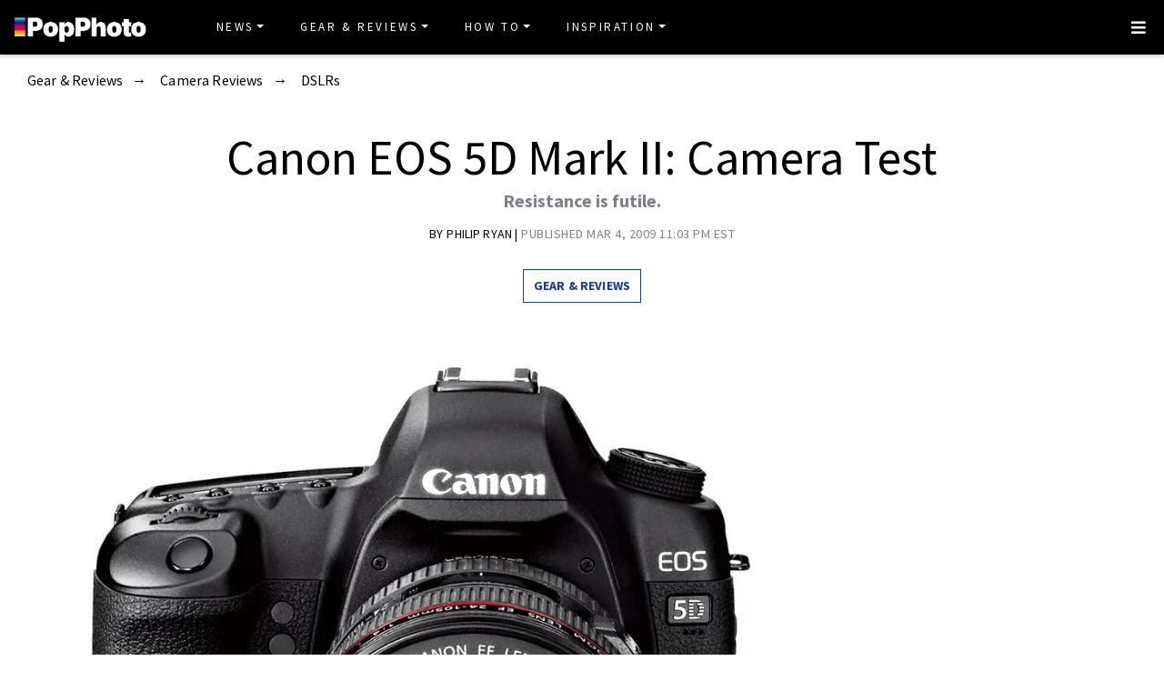

--- FILE ---
content_type: text/html
request_url: https://www.popphoto.com/gear/2009/03/canon-eos-5d-mark-ii-camera-test/
body_size: 28803
content:
<!DOCTYPE html>
<html lang="en-US">
<head>
  <meta charset="utf-8">
  <meta http-equiv="x-ua-compatible" content="ie=edge">
  <meta name="viewport" content="width=device-width, initial-scale=1, shrink-to-fit=no">
  <link rel="preconnect" href="https://fonts.gstatic.com" crossorigin>
  <link rel="preload" as="style" onload="this.onload=null;this.rel='stylesheet'" href="https://fonts.googleapis.com/css?family=Source+Sans+Pro:300,300i,400,400i,600,600i,700,700i%7CSource+Serif+Pro:400,700&display=swap" />
  <noscript><link rel="stylesheet" href="https://fonts.googleapis.com/css?family=Source+Sans+Pro:300,300i,400,400i,600,600i,700,700i%7CSource+Serif+Pro:400,700&display=swap"></noscript>
  <link rel="preload" href="https://www.popphoto.com/app/themes/empire/dist/vendor/fa-brands-400_d878b0a6.woff2" as="font" crossorigin="anonymous">
  <link rel="preload" href="https://www.popphoto.com/app/themes/empire/dist/vendor/fa-solid-900_1551f4f6.woff2" as="font" crossorigin="anonymous">
  <link rel="preload" href="https://www.popphoto.com/app/themes/empire/dist/fonts/icomoon_03b99a37.woff" as="font" crossorigin="anonymous">

  <link rel="icon" href="https://www.popphoto.com/uploads/2021/12/15/cropped-POPPHOTOFAVICON.png?auto=webp&#038;width=32&#038;height=32" sizes="32x32" />
<link rel="icon" href="https://www.popphoto.com/uploads/2021/12/15/cropped-POPPHOTOFAVICON.png?auto=webp&#038;width=192&#038;height=192" sizes="192x192" />
<link rel="apple-touch-icon" href="https://www.popphoto.com/uploads/2021/12/15/cropped-POPPHOTOFAVICON.png?auto=webp&#038;width=180&#038;height=180" />
<meta name="msapplication-TileImage" content="https://www.popphoto.com/uploads/2021/12/15/cropped-POPPHOTOFAVICON.png?auto=webp&#038;width=270&#038;height=270" />

          <script>
      window.swpData = {
    "authorName": "Philip Ryan",
    "authorId": "197",
    "articleId": "20275",
    "articleTitle": "Canon EOS 5D Mark II: Camera Test",
    "articleCategory": "Camera Reviews,DSLRs,Gear &amp; Reviews",
    "internalTags": ""
}
    </script>
  
  
  
  <meta name='robots' content='index, follow, max-image-preview:large, max-snippet:-1, max-video-preview:-1' />
<meta name="facebook-domain-verification" content="yy94jzgchleec73796tcqfdab1019y" />
	<!-- This site is optimized with the Yoast SEO Premium plugin v21.6 (Yoast SEO v21.6) - https://yoast.com/wordpress/plugins/seo/ -->
	<title>Canon EOS 5D Mark II: Camera Test | Popular Photography</title>
	<meta name="description" content="Resistance is futile." />
	<link rel="canonical" href="https://www.popphoto.com/gear/2009/03/canon-eos-5d-mark-ii-camera-test/" />
	<meta property="og:locale" content="en_US" />
	<meta property="og:type" content="article" />
	<meta property="og:title" content="Canon EOS 5D Mark II: Camera Test" />
	<meta property="og:description" content="Resistance is futile." />
	<meta property="og:url" content="https://www.popphoto.com/gear/2009/03/canon-eos-5d-mark-ii-camera-test/" />
	<meta property="og:site_name" content="Popular Photography" />
	<meta property="article:publisher" content="https://www.facebook.com/popularphotography" />
	<meta property="og:image" content="https://www.popphoto.com/uploads/2019/01/17/OTP4SFZXAXDYCL4JM5DYYSKRSY.jpg?auto=webp" />
	<meta property="og:image:width" content="900" />
	<meta property="og:image:height" content="828" />
	<meta property="og:image:type" content="image/jpeg" />
	<meta name="author" content="Philip Ryan" />
	<meta name="twitter:card" content="summary_large_image" />
	<meta name="twitter:creator" content="@popphoto" />
	<meta name="twitter:site" content="@popphoto" />
	<meta name="twitter:label1" content="Written by" />
	<meta name="twitter:data1" content="Philip Ryan" />
	<meta name="twitter:label2" content="Est. reading time" />
	<meta name="twitter:data2" content="12 minutes" />
	<script type="application/ld+json" class="yoast-schema-graph">{"@context":"https://schema.org","@graph":[{"@type":"Article","@id":"https://www.popphoto.com/gear/2009/03/canon-eos-5d-mark-ii-camera-test/#article","isPartOf":{"@id":"https://www.popphoto.com/gear/2009/03/canon-eos-5d-mark-ii-camera-test/"},"author":[{"@type":"Person","@id":"https://www.popphoto.com/#/schema/person/d56cc9f63e79e7f52b86a00e524139ef","name":"Philip Ryan","description":"","url":"https://www.popphoto.com/authors/philip-ryan/"}],"headline":"Canon EOS 5D Mark II: Camera Test","datePublished":"2009-03-04T23:03:14-05:00","dateModified":"2021-04-14T09:42:38-04:00","mainEntityOfPage":{"@id":"https://www.popphoto.com/gear/2009/03/canon-eos-5d-mark-ii-camera-test/"},"wordCount":2327,"commentCount":0,"publisher":{"@id":"https://www.popphoto.com/#organization"},"image":{"@id":"https://www.popphoto.com/gear/2009/03/canon-eos-5d-mark-ii-camera-test/#primaryimage"},"thumbnailUrl":"https://www.popphoto.com/uploads/2019/01/17/OTP4SFZXAXDYCL4JM5DYYSKRSY.jpg?auto=webp","keywords":["Canon","reviews"],"articleSection":["Camera Reviews","DSLRs","Gear &amp; Reviews"],"inLanguage":"en-US","potentialAction":[{"@type":"CommentAction","name":"Comment","target":["https://www.popphoto.com/gear/2009/03/canon-eos-5d-mark-ii-camera-test/#respond"]}],"articleBody":"Let's cut to the chase -- the Canon EOS 5D Mark II does live up to its billing. It takes a great full-frame DSLR, the original 5D (Pop Photo's 2005 Camera of the Year), boosts damn near everything, adds high-definition video capture, and turns in an overall performance that makes it a virtual steal (or at least as close as a steal comes in this price bracket). The body-only street price is $2,700; $3,500 with the EF 24-105mm f/4L IS USM kit lens.\n\nDoes the 5D Mark II have drawbacks? Certainly. The autofocus is no faster than that on the original 5D (greetings from the Wayback Machine). The burst rate, at just 3.9 frames per second, isn't pro-sports caliber. And when shooting video, though the image quality rivals any consumer-level camcorder, there's no autofocus.\n\nOf course, the true wonders and shortcomings of this camera are in the details. So let's take a look at those in four key areas.\n\nIMAGE QUALITY\n\nTalk about the best of both worlds! Until this 21.1MP Canon debuted, the choice in the under-$3,500 price range was between lots of pixels or high image quality at high ISOs. One route was a camera such as the $3,000, 24.6MP Sony A900, which produces high-resolution images but tops out at only ISO 6400, and even there serves up lots of noise. The other approach was the $3,000 Nikon D700, with just 12.1MP but impressively clean images at ISO 6400, along with the ability to shoot (albeit noisily) at up to ISO 25,600.\n\nBut the 5D Mark II matches the Nikon for sensitivity and comes close to the Sony in resolution. At its lowest standard sensitivity, ISO 100, the Canon scored 2820 lines of resolution; the Nikon, 2350 lines; and the Sony 3230.\n\nReduced to ISO 50 for longer exposures and bright-light work, the Canon's resolution was 2830 lines, matching the $6,680 (street) 21.1MP Canon EOS 1-Ds Mark III (see, the 5D Mark II is a steal). Neither the Nikon nor Sony offers ISO 50.\n\nAnd even when the ISO is cranked up to 25,600, the Canon edges out the Nikon with 2400 lines of resolution. Put simply, in our tests, even at its worst, the resolution of the Canon beats the Nikon's best. That's the power of 21.1 versus 12.1MP.\n\nOf course, at such a high ISO, both the Canon and Nikon are in Unacceptable territory in our noise tests (4.9 for Canon, 4.6 for Nikon). At 6400, the Sony scored 3.5, while the Canon and Nikon hit 2.0. Any reading above 3.0 is Unacceptable.\n\nThese numbers suggest low-light shooting like you've never seen before. We took the Canon out at sunset in New York's Central Park and photographed a rollerblader, capturing the scene with a shutter speed of 1/20 sec and aperture of f/11. At ISO 6400, there was no more than a light dusting of noise. Compared to the grain you'd see with 6400-speed film, this is the stuff of revelation.\n\nSuch high resolution and ISOs will change your photography. You'll use the 5D Mark II in settings where you wouldn't have opened your camera bag before. And you can leave your auxiliary flash at home (though think twice, because this camera doesn't have a pop-up).\n\nOne benefit of the camera's 14-bit capture (up from 12-bit), with help from the camera's processing engine, is Canon's Highlight Tone Priority setting. When enabled, it limits your ISO range to 200-6400, but also captures a little more detail in highlights. The effect is subtle and, according to Canon, may add a little noise to the shadows. If you're shooting a wedding dress, though, you'll likely be glad you have it.\n\nBut this low-light performance isn't glitch-free. As have commenters on the web, we noticed tiny black blotches next to areas of blown-out highlights, such as the streetlights in our image of the skater. We found it hard to predict what images these spots would turn up in -- sometimes we'd find them, sometimes we wouldn't. Canon is aware of the problem, and our bet is that the issue soon will be resolved with a firmware upgrade. In any case, the blotches are easily removed in postproduction.\n\nWhen working with RAW images, we noticed finer gradations of tone in the final images. Credit the sensor's 14-bit capture. And that sensor ranked fourth out of all current DSLRs in DxOMark Sensor tests (www.dxomark.com), which analyze and compare unprocessed RAW data.\n\nColor? In our testing protocols, anything below 8.0 is Excellent. The Canon scored 6.3. This beats both the Nikon and Sony. And with 9.0, the Sony fell into our Extremely High category.\n\nTHE BODY\n\nFollowing the if-it-ain't-broke axiom, Canon didn't change much of the ergonomics from the original 5D. Same control layout (two command wheels and a tiny joystick to quickly maneuver the menus), and same magnesium-alloy chassis as the original.\n\nWhat's new? The 3-inch 920,000-dot LCD (up from 2.5 inches and 230,000 dots). This larger screen meant moving the delete button to the left.\n\nLook through the viewfinder, and you'll instantly be reminded of what a full-frame DSLR is all about -- an awesome, wide view. If you're accustomed to using Canon's popular 24-105mm f/4 L-series lens on an APS-format camera, be prepared for a bright, wide-angle experience. Although viewfinder accuracy isn't the Sony's 100 percent, the Canon's 98 percent is still impressive and beats the Nikon D700's 95 percent.\n\nThe standard viewfinder screen (EG-A) can be swapped out for a grid (EG-D) or, for photographers who focus manually, a Super Precision (EG-S) screen. Each of these optional focusing screens streets for about $45.\n\nWhile there's no pop-up flash (we can't get over it), the hot-shoe is more rugged, with the addition of a rim that seals Canon's EX II-series Speedlites in place.\n\nDespite the fact that many pros will use this camera, the 5D Mark II (like the Nikon D700) has only one CompactFlash slot. Canon's 1D and 1Ds cameras, however, have twin slots, which we find more useful for heavy shooters. The Sony? Both CF and Memory Stick PRO Duo slots.\n\nCanon upgraded the shutter to boost its life expectancy to 150,000 cycles, up from 100,000 cycles. That makes it the same as the D700, leaving the Sony's 100,000-cycle shutter behind.\n\nIf dust keeps finding its way onto your imaging sensor, you'll appreciate the 5D Mark II's Integrated Cleaning System. It shakes the sensor each time you start up the camera so that any loose dust falls down to be trapped by a sticky surface below the sensor. Also, the low pass filter on the front of the sensor assembly has a fluorine coating to repel dust in the first place.\n\nIf all of that weren't enough (and sometimes it isn't), a menu option lets you create a dust map by capturing an image of a plain white surface large enough to completely fill the frame. That dust map data then becomes embedded in your future image files -- you can use Canon's Digital Photo Professional software (version 3.3 or later) to remove the dust spots from your images in postprocessing. Most people think of that Photo Pro software just for RAW conversion, but the latest version also works on JPEGs and TIFFs, so you don't have to shoot RAW to take advantage of dust mapping.\n\nFor all the similarities with its predecessor, the 5D Mark II uses a different battery. Not a small issue for photographers who have spares for their old 5D, as well as those stepping up to this model who have extra cells for their EOS 20D, 30D, 40D, or 50D. The new battery packs 1800mAh, up from 1390mAh in the BP-511A, and is rated for up to 850 shots per charge.\n\nMore bad news for those moving up from Canon's APS-sensor DSLRs with a bag of digital-only lenses: As with other Canon full-framers, this new one doesn't take that glass. In contrast, the Nikon D3, D3X, and D700 can go both ways.\n\nVIDEO\n\nThis was the second DSLR to shoot video (beat to the punch by the Nikon D90), but is the first to go all the way to 1080p, 30-fps high-def. It is truly pro-caliber image quality. Even before production models were introduced, Canon pro Vincent Laforet shot a promotional video that was breathtaking for its rich detail.\n\nUnlike camcorders -- even pro units -- which typically have tiny CCD sensors, this DSLR packs a full-frame CMOS. The result is the ability to control depth of field. Want a beautifully defocused background in your video? No problem. But just try that with a camcorder.\n\nAlso, you can use any Canon-mount lens, even a fisheye or a Lensbaby for outrageously creative footage.\n\nThe downside? Once you start shooting video, the aperture is locked and you're stuck with slow contrast AF or manual focus. If you need to refocus during a scene, Canon suggests you do so manually. We found that difficult, since the viewfinder blacks out and all you have to go by is the live view on the LCD.\n\nDue to file-size constraints, your HD clips are limited to about 12 minutes. Another drawback is the format of the video-you must use Canon's proprietary software to convert it into a standard format before editing.\n\nNonetheless, the camera produces beautiful video footage. And clearly, this is just the dawn of video DSLRs.\n\nThe new camera inherits the 5D's metering and AF systems. The 35-zone TTL metering is excellent at determining the proper exposure for a scene, and lets you choose among evaluative, centerweighted, partial, or spot.\n\nWhen faced with a confusing scene, the evaluative mode isn't as adventurous in guessing your intentions as Nikon's 3-D Matrix Metering II. But that doesn't mean it's inaccurate. In our field tests, it performed just as it should.\n\nThe partial metering mode uses the center 8 percent of the viewfinder, and the spot, 3.5 percent, which is larger than the Nikon's impressive 1.5 percent.\n\nThe 5D-era AF, however, is no longer competitive with the blazing speeds we see in most DSLRs these days. At the brightest light level in our tests, the 5D Mark II focused in 0.51 sec, while the Nikon D700 zipped along at 0.35 sec, and the Sony A900 roared to the head of the pack with 0.29 sec.\n\nIn low light, the Canon is downright sluggish, and in extremely low light (EV -1 and -2), it's inconsistent and sometimes fails to focus. But Canon rates the AF system to be effective down to only EV -0.5, about the same as a very poorly lit living room. This limits the utility of the high ISOs. Granted, you can focus manually, but in such low light, that's no mean feat.\n\nOddly, some older and newer Canon models have faster AF systems. Just as Nikon trickled down the D3's AF to the D700, we think Canon should have done this with the 1Ds Mark III and 5D Mark II.\n\nBOTTOM LINE\n\nIf you're moving up from an APS-format DSLR, you will be happy with the 5D Mark II. Make that ecstatic. Life is fuller in the full-frame lane.\n\nAnd the vast amount of detail that goes along with 21.1MP, as well as the sophisticated image processing served up by its new DIGIC 4 engine, cannot be understated -- it's a wow! The low-light image quality is almost life-changing.\n\nBut the 5D Mark II's old-fashioned AF system can't keep up with the cutting-edge imaging power. Nor is the 3.9-fps burst rate state-of-the-art. So if you're a pro, understand these limitations.\n\nYet if you're looking to trade in your old 5D for this version, while you gain nothing in AF, you pick up everything from low-light to video capability. And those are very impressive -- perhaps irresistible -- upgrades.\n\nImaging: 21.1MP effective, full-frame CMOS sensor captures images at 5616x3744 pixels with 14 bits/color in RAW mode.\n\nStorage: Single CompactFlash Type I/II including UDMA; microdrives. Stores JPEG, RAW, RAW + JPEG, sRAW 1 (3861x2574 pixels), and sRAW 2 (2784x1856 pixels).\n\nBurst rate: Full-sized JPEGs (Fine mode): Up to 78 shots at 3.9 fps. RAW: Up to 13 shots at 3.9 fps.\n\nAF system: TTL phase detection with 9 illuminated focus points (1 center cross-type), plus 6 assist points. Single-shot and continuous AF with Predictive AI Servo focus tracking. Tested sensitivity down to EV -2 (at ISO 100, f/1.4).\n\nLive view: TTL Phase detection and Contrast Detection modes.\n\nShutter speeds: 1/8000 to 30 sec plus B (1/3-, or 1/2-EV increments). 150,000-cycle rating.\n\nMetering: 35-zone TTL metering, evaluative, centerweighted, partial (approx. 8% of viewfinder), and spot (approx. 3.5% of viewfinder). EV 1-20 (at ISO 100).\n\nISO range: Normal, ISO 100-6400 (in 1/3- or 1-EV increments); expanded ISO 50, 12,800, 25,600 (in 1-EV increments).\n\nFlash: X sync at 1/250 sec.\n\nViewfinder: Fixed eye-level pentaprism.\n\nLCD: 3-in. TFT with 920,000-dot resolution, 170-degree viewing angle.\n\nOutput: Hi-Speed USB 2.0, HDMI (mini-type) video, composite video, mini-jack mic input, accessory terminal.\n\nBattery: Rechargeable LP-E6 Li-ion, CIPA rating, 850 shots.\n\nSize/weight: 6x4.5x3 in., 1.79 lb with card and battery.\n\nStreet price: $2,700, street, body only; $3,500 with EF 24-105mm f/4 IS USM lens.\n\nFor info: www.canoneos.com.\n\nVIEWFINDER TEST\n\nAccuracy: 98% (Excellent)\n\nMagnification: 0.71X (Good)\n\nCOMPETITIVE SET\n\n• Nikon D700 ($3,000, street, body only)\nThough noise results for Nikon's D700 almost match what we saw in the 5D Mark II, the Nikon checks in with nearly half as many pixels as the 5D Mark II. That's a big difference and might be enough to push pros toward the Canon. However, those same pros are likely to be the ones most annoyed by the 5D Mark II's disappointing AF performance and the slight edge the Nikon's 5-fps burst gives it compared to this Canon's 3.9-fps rate.\n\n• Sony Alpha 900 ($3,000, street, body only)\nSony edges Canon out in terms of pixels, burst rate (5 fps), and effective resolution. The A900 also focuses faster than the 5D Mark II and has built-in sensor-shift image stabilization which provides 2-2.5 stops of shooting advantage. However, the A900 can't match the 5D Mark II's outstanding noise performance. This could sway a lot of photographers' minds when comparing the two cameras. The Sony also yields colors that are less accurate, scoring 9.0 in our color accuracy test, compared to the Canon's more accurate (lower numbers are better for this test) 6.3."},{"@type":"WebPage","@id":"https://www.popphoto.com/gear/2009/03/canon-eos-5d-mark-ii-camera-test/","url":"https://www.popphoto.com/gear/2009/03/canon-eos-5d-mark-ii-camera-test/","name":"Canon EOS 5D Mark II: Camera Test","isPartOf":{"@id":"https://www.popphoto.com/#website"},"primaryImageOfPage":{"@id":"https://www.popphoto.com/gear/2009/03/canon-eos-5d-mark-ii-camera-test/#primaryimage"},"image":{"@id":"https://www.popphoto.com/gear/2009/03/canon-eos-5d-mark-ii-camera-test/#primaryimage"},"thumbnailUrl":"https://www.popphoto.com/uploads/2019/01/17/OTP4SFZXAXDYCL4JM5DYYSKRSY.jpg?auto=webp","datePublished":"2009-03-04T23:03:14-05:00","dateModified":"2021-04-14T09:42:38-04:00","description":"Resistance is futile.","inLanguage":"en-US","potentialAction":[{"@type":"ReadAction","target":["https://www.popphoto.com/gear/2009/03/canon-eos-5d-mark-ii-camera-test/"]}]},{"@type":"ImageObject","inLanguage":"en-US","@id":"https://www.popphoto.com/gear/2009/03/canon-eos-5d-mark-ii-camera-test/#primaryimage","url":"https://www.popphoto.com/uploads/2019/01/17/OTP4SFZXAXDYCL4JM5DYYSKRSY.jpg?auto=webp","contentUrl":"https://www.popphoto.com/uploads/2019/01/17/OTP4SFZXAXDYCL4JM5DYYSKRSY.jpg?auto=webp","width":900,"height":828,"caption":"Canon-EOS-5D-Mark-II-Camera-Test"},{"@type":"WebSite","@id":"https://www.popphoto.com/#website","url":"https://www.popphoto.com/","name":"Popular Photography","description":"Founded in 1937, Popular Photography is a magazine dedicated to all things photographic.","publisher":{"@id":"https://www.popphoto.com/#organization"},"inLanguage":"en-US"},{"@type":"Organization","@id":"https://www.popphoto.com/#organization","name":"Popular Photography","url":"https://www.popphoto.com/","logo":{"@type":"ImageObject","inLanguage":"en-US","@id":"https://www.popphoto.com/#/schema/logo/image/","url":"https://www.popphoto.com/uploads/2021/03/08/popular-photography-logo-default.jpg?auto=webp","contentUrl":"https://www.popphoto.com/uploads/2021/03/08/popular-photography-logo-default.jpg?auto=webp","width":2000,"height":1200,"caption":"Popular Photography"},"image":{"@id":"https://www.popphoto.com/#/schema/logo/image/"},"sameAs":["https://www.facebook.com/popularphotography","https://twitter.com/popphoto","https://www.instagram.com/popphotomag/"]},{"@type":"Person","@id":"https://www.popphoto.com/#/schema/person/d56cc9f63e79e7f52b86a00e524139ef","name":"Philip Ryan","description":"","url":"https://www.popphoto.com/authors/philip-ryan/"}]}</script>
	<!-- / Yoast SEO Premium plugin. -->


<link rel='dns-prefetch' href='//ak.sail-horizon.com' />
<link rel='dns-prefetch' href='//www.popphoto.com' />

<link rel='dns-prefetch' href='//s.skimresources.com' />
<link rel='dns-prefetch' href='//connect.facebook.net' />
<link rel='stylesheet' id='wp-block-library-css' href='https://www.popphoto.com/wp/wp-includes/css/dist/block-library/style.min.css' type='text/css' media='all' />
<link rel='stylesheet' id='classic-theme-styles-css' href='https://www.popphoto.com/wp/wp-includes/css/classic-themes.min.css' type='text/css' media='all' />
<style id='global-styles-inline-css' type='text/css'>
body{--wp--preset--color--black: #000000;--wp--preset--color--cyan-bluish-gray: #abb8c3;--wp--preset--color--white: #ffffff;--wp--preset--color--pale-pink: #f78da7;--wp--preset--color--vivid-red: #cf2e2e;--wp--preset--color--luminous-vivid-orange: #ff6900;--wp--preset--color--luminous-vivid-amber: #fcb900;--wp--preset--color--light-green-cyan: #7bdcb5;--wp--preset--color--vivid-green-cyan: #00d084;--wp--preset--color--pale-cyan-blue: #8ed1fc;--wp--preset--color--vivid-cyan-blue: #0693e3;--wp--preset--color--vivid-purple: #9b51e0;--wp--preset--gradient--vivid-cyan-blue-to-vivid-purple: linear-gradient(135deg,rgba(6,147,227,1) 0%,rgb(155,81,224) 100%);--wp--preset--gradient--light-green-cyan-to-vivid-green-cyan: linear-gradient(135deg,rgb(122,220,180) 0%,rgb(0,208,130) 100%);--wp--preset--gradient--luminous-vivid-amber-to-luminous-vivid-orange: linear-gradient(135deg,rgba(252,185,0,1) 0%,rgba(255,105,0,1) 100%);--wp--preset--gradient--luminous-vivid-orange-to-vivid-red: linear-gradient(135deg,rgba(255,105,0,1) 0%,rgb(207,46,46) 100%);--wp--preset--gradient--very-light-gray-to-cyan-bluish-gray: linear-gradient(135deg,rgb(238,238,238) 0%,rgb(169,184,195) 100%);--wp--preset--gradient--cool-to-warm-spectrum: linear-gradient(135deg,rgb(74,234,220) 0%,rgb(151,120,209) 20%,rgb(207,42,186) 40%,rgb(238,44,130) 60%,rgb(251,105,98) 80%,rgb(254,248,76) 100%);--wp--preset--gradient--blush-light-purple: linear-gradient(135deg,rgb(255,206,236) 0%,rgb(152,150,240) 100%);--wp--preset--gradient--blush-bordeaux: linear-gradient(135deg,rgb(254,205,165) 0%,rgb(254,45,45) 50%,rgb(107,0,62) 100%);--wp--preset--gradient--luminous-dusk: linear-gradient(135deg,rgb(255,203,112) 0%,rgb(199,81,192) 50%,rgb(65,88,208) 100%);--wp--preset--gradient--pale-ocean: linear-gradient(135deg,rgb(255,245,203) 0%,rgb(182,227,212) 50%,rgb(51,167,181) 100%);--wp--preset--gradient--electric-grass: linear-gradient(135deg,rgb(202,248,128) 0%,rgb(113,206,126) 100%);--wp--preset--gradient--midnight: linear-gradient(135deg,rgb(2,3,129) 0%,rgb(40,116,252) 100%);--wp--preset--duotone--dark-grayscale: url('#wp-duotone-dark-grayscale');--wp--preset--duotone--grayscale: url('#wp-duotone-grayscale');--wp--preset--duotone--purple-yellow: url('#wp-duotone-purple-yellow');--wp--preset--duotone--blue-red: url('#wp-duotone-blue-red');--wp--preset--duotone--midnight: url('#wp-duotone-midnight');--wp--preset--duotone--magenta-yellow: url('#wp-duotone-magenta-yellow');--wp--preset--duotone--purple-green: url('#wp-duotone-purple-green');--wp--preset--duotone--blue-orange: url('#wp-duotone-blue-orange');--wp--preset--font-size--small: 13px;--wp--preset--font-size--medium: 20px;--wp--preset--font-size--large: 36px;--wp--preset--font-size--x-large: 42px;--wp--preset--spacing--20: 0.44rem;--wp--preset--spacing--30: 0.67rem;--wp--preset--spacing--40: 1rem;--wp--preset--spacing--50: 1.5rem;--wp--preset--spacing--60: 2.25rem;--wp--preset--spacing--70: 3.38rem;--wp--preset--spacing--80: 5.06rem;--wp--preset--shadow--natural: 6px 6px 9px rgba(0, 0, 0, 0.2);--wp--preset--shadow--deep: 12px 12px 50px rgba(0, 0, 0, 0.4);--wp--preset--shadow--sharp: 6px 6px 0px rgba(0, 0, 0, 0.2);--wp--preset--shadow--outlined: 6px 6px 0px -3px rgba(255, 255, 255, 1), 6px 6px rgba(0, 0, 0, 1);--wp--preset--shadow--crisp: 6px 6px 0px rgba(0, 0, 0, 1);}:where(.is-layout-flex){gap: 0.5em;}body .is-layout-flow > .alignleft{float: left;margin-inline-start: 0;margin-inline-end: 2em;}body .is-layout-flow > .alignright{float: right;margin-inline-start: 2em;margin-inline-end: 0;}body .is-layout-flow > .aligncenter{margin-left: auto !important;margin-right: auto !important;}body .is-layout-constrained > .alignleft{float: left;margin-inline-start: 0;margin-inline-end: 2em;}body .is-layout-constrained > .alignright{float: right;margin-inline-start: 2em;margin-inline-end: 0;}body .is-layout-constrained > .aligncenter{margin-left: auto !important;margin-right: auto !important;}body .is-layout-constrained > :where(:not(.alignleft):not(.alignright):not(.alignfull)){max-width: var(--wp--style--global--content-size);margin-left: auto !important;margin-right: auto !important;}body .is-layout-constrained > .alignwide{max-width: var(--wp--style--global--wide-size);}body .is-layout-flex{display: flex;}body .is-layout-flex{flex-wrap: wrap;align-items: center;}body .is-layout-flex > *{margin: 0;}:where(.wp-block-columns.is-layout-flex){gap: 2em;}.has-black-color{color: var(--wp--preset--color--black) !important;}.has-cyan-bluish-gray-color{color: var(--wp--preset--color--cyan-bluish-gray) !important;}.has-white-color{color: var(--wp--preset--color--white) !important;}.has-pale-pink-color{color: var(--wp--preset--color--pale-pink) !important;}.has-vivid-red-color{color: var(--wp--preset--color--vivid-red) !important;}.has-luminous-vivid-orange-color{color: var(--wp--preset--color--luminous-vivid-orange) !important;}.has-luminous-vivid-amber-color{color: var(--wp--preset--color--luminous-vivid-amber) !important;}.has-light-green-cyan-color{color: var(--wp--preset--color--light-green-cyan) !important;}.has-vivid-green-cyan-color{color: var(--wp--preset--color--vivid-green-cyan) !important;}.has-pale-cyan-blue-color{color: var(--wp--preset--color--pale-cyan-blue) !important;}.has-vivid-cyan-blue-color{color: var(--wp--preset--color--vivid-cyan-blue) !important;}.has-vivid-purple-color{color: var(--wp--preset--color--vivid-purple) !important;}.has-black-background-color{background-color: var(--wp--preset--color--black) !important;}.has-cyan-bluish-gray-background-color{background-color: var(--wp--preset--color--cyan-bluish-gray) !important;}.has-white-background-color{background-color: var(--wp--preset--color--white) !important;}.has-pale-pink-background-color{background-color: var(--wp--preset--color--pale-pink) !important;}.has-vivid-red-background-color{background-color: var(--wp--preset--color--vivid-red) !important;}.has-luminous-vivid-orange-background-color{background-color: var(--wp--preset--color--luminous-vivid-orange) !important;}.has-luminous-vivid-amber-background-color{background-color: var(--wp--preset--color--luminous-vivid-amber) !important;}.has-light-green-cyan-background-color{background-color: var(--wp--preset--color--light-green-cyan) !important;}.has-vivid-green-cyan-background-color{background-color: var(--wp--preset--color--vivid-green-cyan) !important;}.has-pale-cyan-blue-background-color{background-color: var(--wp--preset--color--pale-cyan-blue) !important;}.has-vivid-cyan-blue-background-color{background-color: var(--wp--preset--color--vivid-cyan-blue) !important;}.has-vivid-purple-background-color{background-color: var(--wp--preset--color--vivid-purple) !important;}.has-black-border-color{border-color: var(--wp--preset--color--black) !important;}.has-cyan-bluish-gray-border-color{border-color: var(--wp--preset--color--cyan-bluish-gray) !important;}.has-white-border-color{border-color: var(--wp--preset--color--white) !important;}.has-pale-pink-border-color{border-color: var(--wp--preset--color--pale-pink) !important;}.has-vivid-red-border-color{border-color: var(--wp--preset--color--vivid-red) !important;}.has-luminous-vivid-orange-border-color{border-color: var(--wp--preset--color--luminous-vivid-orange) !important;}.has-luminous-vivid-amber-border-color{border-color: var(--wp--preset--color--luminous-vivid-amber) !important;}.has-light-green-cyan-border-color{border-color: var(--wp--preset--color--light-green-cyan) !important;}.has-vivid-green-cyan-border-color{border-color: var(--wp--preset--color--vivid-green-cyan) !important;}.has-pale-cyan-blue-border-color{border-color: var(--wp--preset--color--pale-cyan-blue) !important;}.has-vivid-cyan-blue-border-color{border-color: var(--wp--preset--color--vivid-cyan-blue) !important;}.has-vivid-purple-border-color{border-color: var(--wp--preset--color--vivid-purple) !important;}.has-vivid-cyan-blue-to-vivid-purple-gradient-background{background: var(--wp--preset--gradient--vivid-cyan-blue-to-vivid-purple) !important;}.has-light-green-cyan-to-vivid-green-cyan-gradient-background{background: var(--wp--preset--gradient--light-green-cyan-to-vivid-green-cyan) !important;}.has-luminous-vivid-amber-to-luminous-vivid-orange-gradient-background{background: var(--wp--preset--gradient--luminous-vivid-amber-to-luminous-vivid-orange) !important;}.has-luminous-vivid-orange-to-vivid-red-gradient-background{background: var(--wp--preset--gradient--luminous-vivid-orange-to-vivid-red) !important;}.has-very-light-gray-to-cyan-bluish-gray-gradient-background{background: var(--wp--preset--gradient--very-light-gray-to-cyan-bluish-gray) !important;}.has-cool-to-warm-spectrum-gradient-background{background: var(--wp--preset--gradient--cool-to-warm-spectrum) !important;}.has-blush-light-purple-gradient-background{background: var(--wp--preset--gradient--blush-light-purple) !important;}.has-blush-bordeaux-gradient-background{background: var(--wp--preset--gradient--blush-bordeaux) !important;}.has-luminous-dusk-gradient-background{background: var(--wp--preset--gradient--luminous-dusk) !important;}.has-pale-ocean-gradient-background{background: var(--wp--preset--gradient--pale-ocean) !important;}.has-electric-grass-gradient-background{background: var(--wp--preset--gradient--electric-grass) !important;}.has-midnight-gradient-background{background: var(--wp--preset--gradient--midnight) !important;}.has-small-font-size{font-size: var(--wp--preset--font-size--small) !important;}.has-medium-font-size{font-size: var(--wp--preset--font-size--medium) !important;}.has-large-font-size{font-size: var(--wp--preset--font-size--large) !important;}.has-x-large-font-size{font-size: var(--wp--preset--font-size--x-large) !important;}
.wp-block-navigation a:where(:not(.wp-element-button)){color: inherit;}
:where(.wp-block-columns.is-layout-flex){gap: 2em;}
.wp-block-pullquote{font-size: 1.5em;line-height: 1.6;}
</style>
<link rel='stylesheet' id='lite-yt-embed-css' href='https://www.popphoto.com/app/mu-plugins/recurrent-plugin/assets/css/lite-yt-embed.css' type='text/css' media='all' />
<link rel='stylesheet' id='sailthru-subscribe-widget-styles-css' href='https://www.popphoto.com/app/plugins/sailthru-wordpress-plugin/css/widget.subscribe.css' type='text/css' media='all' />
<link rel='stylesheet' id='lazysizes-css' href='https://www.popphoto.com/app/mu-plugins/recurrent-plugin/assets/css/lazysizes.css' type='text/css' media='all' />
<link rel='stylesheet' id='empire/main.css-css' href='https://www.popphoto.com/app/themes/empire/dist/styles/main_2c0a6f60.css' type='text/css' media='all' />
<script src='//ak.sail-horizon.com/spm/spm.v1.min.js' type='text/javascript' async></script><script type='text/javascript' id='jquery-core-js-extra'>
/* <![CDATA[ */
var empireVars = {"ajaxUrl":"https:\/\/www.popphoto.com\/wp\/wp-admin\/admin-ajax.php","sharer":"https:\/\/www.popphoto.com\/sharer.php"};
/* ]]> */
</script>
<script type='text/javascript' src='https://www.popphoto.com/wp/wp-includes/js/jquery/jquery.min.js' id='jquery-core-js'></script>
<script type='text/javascript' id='tag-js-extra'>
/* <![CDATA[ */
var tag = {"options":{"customerId":"ccaf81872e9b2646fb1597cb5ec7498f"}};
/* ]]> */
</script>
<script async src='https://www.popphoto.com/app/plugins/sailthru-wordpress-plugin/js/tag.js' id='tag-js'></script>
<script type='text/javascript' src='https://www.popphoto.com/app/mu-plugins/recurrent-plugin/assets/js/lite-yt-embed.js' id='lite-yt-embed-js'></script>

<script async src='https://www.popphoto.com/app/plugins/sailthru-wordpress-plugin/js/widget.subscribe.js' id='sailthru-subscribe-script-js'></script>
<script type='text/javascript' src='https://www.popphoto.com/app/mu-plugins/recurrent-plugin/assets/js/lazysizes.min.js' id='lazysizes.min-js'></script>
<script type='text/javascript' async src='//connect.facebook.net/en_US/sdk.js#xfbml=1&#038;version=v3.2' id='facebook-js-js'></script>
<script type='text/javascript' defer src='https://www.popphoto.com/app/themes/empire/dist/scripts/main_2c0a6f60.js' id='empire/main.js-js'></script>
<script>
            window.dataLayer = window.dataLayer || [];
            window.dataLayer.push({
              "event":"pageview",
              "Categories" : "Camera Reviews, DSLRs, Gear &amp; Reviews",
              "Primary Category" : "Gear &amp; Reviews",
              "CMS Tags" : "Canon, reviews",
              "Content Types" : "Evergreen, Non-Membership, Review, Upper Funnel",
              "Author" : "Philip Ryan",
              "Internal Tags" : "",
              "Published Date" : "2009-03-04T23:03:14-05:00",
              "Modified Date" : "2021-04-14T09:42:38-04:00",
              "Meta Robots" : "index, follow, max-image-preview:large, max-snippet:-1, max-video-preview:-1",
              "Canonical URL" : "https://www.popphoto.com/gear/2009/03/canon-eos-5d-mark-ii-camera-test/",
              "Excerpt" : "Resistance is futile.",
              "CMS Title" : "Canon EOS 5D Mark II: Camera Test",
              "Permalink" : "https://www.popphoto.com/gear/2009/03/canon-eos-5d-mark-ii-camera-test/",
            });
        </script>

<!-- BEGIN Sailthru Horizon Meta Information -->
<meta name="sailthru.date" content="2009-03-04 23:03:14" />
<meta name="sailthru.title" content="Canon EOS 5D Mark II: Camera Test" />
<meta name="sailthru.tags" content=",Canon,reviews,Camera Reviews,DSLRs,Gear &amp; Reviews,Philip Ryan,popphoto" />
<meta name="sailthru.author" content="Philip Ryan" />
<meta name="sailthru.description" content="Resistance is futile." />
<meta name="sailthru.image.full" content="https://www.popphoto.com/uploads/2019/01/17/OTP4SFZXAXDYCL4JM5DYYSKRSY.jpg?auto=webp" />
<meta name="sailthru.image.thumb" content="https://www.popphoto.com/uploads/2019/01/17/OTP4SFZXAXDYCL4JM5DYYSKRSY.jpg?auto=webp" />
<!-- END Sailthru Horizon Meta Information -->

<link rel="preload" fetchpriority="high" as="image" imagesrcset="https://www.popphoto.com/uploads/2019/01/17/OTP4SFZXAXDYCL4JM5DYYSKRSY.jpg?auto=webp&optimize=high&width=360 360w,https://www.popphoto.com/uploads/2019/01/17/OTP4SFZXAXDYCL4JM5DYYSKRSY.jpg?auto=webp&optimize=high&width=390 390w,https://www.popphoto.com/uploads/2019/01/17/OTP4SFZXAXDYCL4JM5DYYSKRSY.jpg?auto=webp&optimize=high&width=412 412w,https://www.popphoto.com/uploads/2019/01/17/OTP4SFZXAXDYCL4JM5DYYSKRSY.jpg?auto=webp&optimize=high&width=1200 1200w,https://www.popphoto.com/uploads/2019/01/17/OTP4SFZXAXDYCL4JM5DYYSKRSY.jpg?auto=webp&optimize=high&width=1366 1366w,https://www.popphoto.com/uploads/2019/01/17/OTP4SFZXAXDYCL4JM5DYYSKRSY.jpg?auto=webp&optimize=high&width=1440 1440w" /><!-- Google Tag Manager -->
                <script>(function(w,d,s,l,i){w[l]=w[l]||[];w[l].push({'gtm.start':
                    new Date().getTime(),event:'gtm.js'});var f=d.getElementsByTagName(s)[0],
                    j=d.createElement(s),dl=l!='dataLayer'?'&l='+l:'';j.async=true;j.src=
                    'https://www.googletagmanager.com/gtm.js?id='+i+dl;f.parentNode.insertBefore(j,f);
                    })(window,document,'script','dataLayer','GTM-KCJJS23');</script>
            <!-- End Google Tag Manager -->        <style>
            :root {
            --header-bg-color: #000000;
--menu-bg-color: #000000;
--menu-item-color: #ffffff;
--menu-hover-bg-color: #ffffff;
--menu-hover-item-color: #193aa3;
--section-bg: #000000;
--section-title-color: #FFFFFF;
--post-title-color: #000000;
--post-hover-color: #808088;
--post-excerpt-detail: #808088;
--post-title-detail: #000000;
--related-headline: #ffffff;
--related-desciption: #ffffff;
--share-button: #000;
--feed-headline-color: #808088;
--feed-title-color: #808088;
--social-icons-color: #ffffff;
--author-color: #808088;
--author-color-hover: #193aa3;
--article-card-bg-color: #fff;
--cat-header-bg-color: #0a0a0a;
--single-header-bg-color: #ffffff;
--cat-header-pattern-color: #141414;
--single-header-pattern-color: #ffffff;
--category-tag-color: #193aa3;
--post-author-byline: #808088;
--post-author-name: #000000;
--post-author-name-hover: #808088;
--post-category-text: #193aa3;
--post-category-text-hover: #808088;
--post-category-border: #193aa3;
--post-category-border-hover: #808088;
--main-text-color-newsletter-navbar: #ffffff;
--hover-text-color-newsletter-navbar: #808088;
--buy-now-button-color: #fff;
--underline-link-color: #000000;
--link-color: #000;
--link-color-hover: #000;
--footer-bg: #000;
--footer-text: #ccc;
--footer-link: #ccc;
--footer-link-hover: #fff;
--footer-copy-right-text: #ccc;
--footer-heading: #f8f8f8;
--sub-header: #000;
--underline-sub-header: #ccc;
--hambuger-background: #193aa3;
--hambuger-color: #ffffff;
--newsletter-section: #808088;
--border-color: #ffffff;
--drop-cap-color: #000;
--subscribe-color: #ccc;
--buy-now-button-background: #13a93a;
--buy-now-button-background-hover: #13a93a;
--buy-now-button-color: #fff;
--buy-now-button-color-hover: #fff;
--buy-now-card-border: #ddd;
--buy-now-card-color: #000;
--author-header-bg-color: transparent;
--author-name-color: #111;
--author-job-title-color: #111;
--author-social-color: #111;
--author-title-color: #111;
--author-text-color: #111;
--author-separator-color: #999;
--premium-featured-image-bottom-strip-color: rgba(255,255,255,0);
            }
        </style>
                <script>!function(n){if(!window.cnx){window.cnx={},window.cnx.cmd=[];var t=n.createElement('iframe');t.src='javascript:false'; t.display='none',t.onload=function(){var n=t.contentWindow.document,c=n.createElement('script');c.src='//cd.connatix.com/connatix.player.js?cid=06abb0e1-2672-4d82-adf9-2ab2797e109b',c.setAttribute('async','1'),c.setAttribute('type','text/javascript'),n.body.appendChild(c)},n.head.appendChild(t)}}(document);</script>
        <link rel="shortcut icon" href="https://www.popphoto.com/uploads/2021/12/15/POPPHOTOFAVICON.png" /><!-- Chartbeat -->
            <script type='text/javascript'>
                (function() {
                /** CONFIGURATION START **/
                var _sf_async_config = window._sf_async_config = (window._sf_async_config || {});
                _sf_async_config.uid = "59650";
                _sf_async_config.domain = 'popphoto.com';
                _sf_async_config.useCanonical = true;
                _sf_async_config.useCanonicalDomain = true;
                _sf_async_config.sections = 'Camera Reviews,DSLRs,Gear &amp; Reviews';
                _sf_async_config.authors = 'Philip Ryan';
                /** CONFIGURATION END **/
                function loadChartbeat() {
                var e = document.createElement('script');
                var n = document.getElementsByTagName('script')[0];
                e.type = 'text/javascript';
                e.async = true;
                e.src = '//static.chartbeat.com/js/chartbeat.js';
                n.parentNode.insertBefore(e, n);
            }
                loadChartbeat();
            })();
            </script>
            <!-- End Chartbeat -->
<meta property="article:published_time" content="2009-03-04T23:03:14-05:00">
<meta property="article:modified_time" content="2021-04-14T09:42:38-04:00">
<meta name="taxonomy:content-type" content="1. Group,2. Page Type,3. Timeframe,4. Funnel,Evergreen,Non-Membership,Review,Upper Funnel"/><link rel="alternate" type="application/rss+xml" href="https://www.popphoto.com/feed/" /><link rel="alternate" type="application/rss+xml" href="https://www.popphoto.com/category/camera-reviews/feed/" /><link rel="alternate" type="application/rss+xml" href="https://www.popphoto.com/category/dslrs/feed/" /><link rel="alternate" type="application/rss+xml" href="https://www.popphoto.com/category/gear-reviews/feed/" /><script type="application/ld+json" id="post-breadcrumbs-schema">{"@context":"https:\/\/schema.org","@type":"BreadcrumbList","numberOfItems":4,"itemListOrder":"Ascending","itemListElement":[{"@type":"ListItem","name":"Gear &amp; Reviews","description":"For critical analysis and in-depth coverage of the newest gear, including cameras, camera accessories, lenses, and more, look no further.","position":1,"item":"https:\/\/www.popphoto.com\/category\/gear-reviews\/"},{"@type":"ListItem","name":"Camera Reviews","description":"Cameras come in all sorts of shapes and sizes but we\u2019re not picky, we review them all. From action cameras to compact cameras, DSLRs to drones, read our latest camera reviews here. ","position":2,"item":"https:\/\/www.popphoto.com\/category\/camera-reviews\/"},{"@type":"ListItem","name":"DSLRs","description":"Don\u2019t believe what they say: DSLRs are far from dead\u2014in fact, they make a great wallet-friendly alternative to the latest mirrorless models. Read our latest DSLR reviews here. ","position":3,"item":"https:\/\/www.popphoto.com\/category\/dslrs\/"},{"@type":"ListItem","name":"Canon EOS 5D Mark II: Camera Test","position":3}]}</script><style type="text/css">.recentcomments a{display:inline !important;padding:0 !important;margin:0 !important;}</style><script type="text/javascript">var sailthru_vars = {"ajaxurl":"https:\/\/www.popphoto.com\/wp\/wp-admin\/admin-ajax.php"}</script><style>:root { --orgnc-product-table-cta-text-color: black;
--orgnc-product-table-cta-bg-color: lightgray;
 }</style><style>:root { --orgnc-singleimage-caption-color: #17878f;
--orgnc-singleimage-figcaption-border-color: gray;
--orgnc-singleimage-figcaption-link-color: black;
 }</style><style>:root { --orgnc-product-summary-link-color: inherit;
--orgnc-product-summary-link-underline-color: inherit;
 }</style><style>:root { --orgnc-sharable-pull-quote-share-color: #8f9fcc;
--orgnc-sharable-pull-quote-text-font: inherit;
 }</style><link rel="icon" href="https://www.popphoto.com/uploads/2021/12/15/cropped-POPPHOTOFAVICON.png?auto=webp&#038;width=32&#038;height=32" sizes="32x32" />
<link rel="icon" href="https://www.popphoto.com/uploads/2021/12/15/cropped-POPPHOTOFAVICON.png?auto=webp&#038;width=192&#038;height=192" sizes="192x192" />
<link rel="apple-touch-icon" href="https://www.popphoto.com/uploads/2021/12/15/cropped-POPPHOTOFAVICON.png?auto=webp&#038;width=180&#038;height=180" />
<meta name="msapplication-TileImage" content="https://www.popphoto.com/uploads/2021/12/15/cropped-POPPHOTOFAVICON.png?auto=webp&#038;width=270&#038;height=270" />
		<style type="text/css" id="wp-custom-css">
			.template-newsletter .gform_wrapper h3.gform_title,
.template-newsletter .gform_footer {
    text-align: center;
}

.template-newsletter .wp-block-image {
    text-align: center;
    margin-top: 100px;
}

.template-newsletter .wp-image-152385, .template-newsletter .pph-newsletter-form {
    width: 500px;
}

.template-newsletter .gform_wrapper .gform_footer input.button {
    width: 300px;
}

@media screen and (max-width:480px) {
.template-newsletter .wp-image-152385, .template-newsletter .pph-newsletter-form {
    padding: 0 16px;
}
}		</style>
		<script>"use strict";function _typeof(t){return(_typeof="function"==typeof Symbol&&"symbol"==typeof Symbol.iterator?function(t){return typeof t}:function(t){return t&&"function"==typeof Symbol&&t.constructor===Symbol&&t!==Symbol.prototype?"symbol":typeof t})(t)}!function(){var t=function(){var t,e,o=[],n=window,r=n;for(;r;){try{if(r.frames.__tcfapiLocator){t=r;break}}catch(t){}if(r===n.top)break;r=r.parent}t||(!function t(){var e=n.document,o=!!n.frames.__tcfapiLocator;if(!o)if(e.body){var r=e.createElement("iframe");r.style.cssText="display:none",r.name="__tcfapiLocator",e.body.appendChild(r)}else setTimeout(t,5);return!o}(),n.__tcfapi=function(){for(var t=arguments.length,n=new Array(t),r=0;r<t;r++)n[r]=arguments[r];if(!n.length)return o;"setGdprApplies"===n[0]?n.length>3&&2===parseInt(n[1],10)&&"boolean"==typeof n[3]&&(e=n[3],"function"==typeof n[2]&&n[2]("set",!0)):"ping"===n[0]?"function"==typeof n[2]&&n[2]({gdprApplies:e,cmpLoaded:!1,cmpStatus:"stub"}):o.push(n)},n.addEventListener("message",(function(t){var e="string"==typeof t.data,o={};if(e)try{o=JSON.parse(t.data)}catch(t){}else o=t.data;var n="object"===_typeof(o)&&null!==o?o.__tcfapiCall:null;n&&window.__tcfapi(n.command,n.version,(function(o,r){var a={__tcfapiReturn:{returnValue:o,success:r,callId:n.callId}};t&&t.source&&t.source.postMessage&&t.source.postMessage(e?JSON.stringify(a):a,"*")}),n.parameter)}),!1))};"undefined"!=typeof module?module.exports=t:t()}();</script><script>window._sp_queue = [];window._sp_ = {config: {accountId: 1965,baseEndpoint: "https://cdn.privacy-mgmt.com",gdpr: { },events: {onMessageReady: function() {console.log("[event] onMessageReady", arguments)},onMessageReceiveData: function() {console.log("[event] onMessageReceiveData", arguments)},onSPPMObjectReady: function() {console.log("[event] onSPPMObjectReady", arguments)},onSPReady: function() {console.log("[event] onSPReady", arguments)},onError: function() {console.log("[event] onError", arguments)},onMessageChoiceSelect: function() {console.log("[event] onMessageChoiceSelect", arguments)},onConsentReady: function(consentUUID, euconsent) {console.log("[event] onConsentReady", arguments)},onPrivacyManagerAction: function() {console.log("[event] onPrivacyManagerAction", arguments)},onPMCancel: function() {console.log("[event] onPMCancel", arguments)}}}}</script><script src="https://cdn.privacy-mgmt.com/unified/wrapperMessagingWithoutDetection.js" async></script><meta name="am-api-token" content="YYGAFh68bS4y" />
</head>
<body class="post-template-default single single-post postid-20275 single-format-standard wp-embed-responsive no-script canon-eos-5d-mark-ii-camera-test sidebar-primary app-data index-data singular-data single-data single-post-data single-post-canon-eos-5d-mark-ii-camera-test-data">
<!-- PLAYWIRE BODY --><script data-cfasync="false">
  window.ramp = window.ramp || {};
  window.ramp.que = window.ramp.que || [];
  window.ramp.forcePath = "";

  window.ramp.que.push(() => {
    window.ramp.setCustomGamKvs({
      targeting_article: '20275',
      targeting_keyword: ['Canon'],
      targeting_section: 'Gear &amp; Reviews',
      url: 'https://www.popphoto.com/gear/2009/03/canon-eos-5d-mark-ii-camera-test/',
      author: 'Philip Ryan'
    });
  });
</script><!-- /PLAYWIRE BODY -->


  <div id="fb-root"></div>
<!-- Google Tag Manager (noscript) -->
<noscript><iframe src="https://www.googletagmanager.com/ns.html?id=GTM-KCJJS23"
height="0" width="0" style="display:none;visibility:hidden"></iframe></noscript>
<!-- End Google Tag Manager (noscript) -->
  <header class="banner top-nav" id="top_nav_bar" next-page-hide>
    <div class="header-container" style="width: auto !important;">
    <div class="hambuger pos-f-t">
      <nav class="navbar navbar-default">
                          <a class="navbar-brand" href="https://www.popphoto.com" title="Popular Photography">
            <img
              src="https://www.popphoto.com/uploads/2021/12/15/popphoto-logo-3.png?auto=webp"
              alt="Popular Photography"
              class="header__logo"
                              width="875"
                                            height="230"
                          >
          </a>
                <div class="nav-container">
          <div id="main_nav">
            <div class="w-100">
              <div class="arrow"></div>
              <div class="menu-main-menu-container"><ul id="menu-main-menu" class="nav navbar-nav"><li itemscope="itemscope" itemtype="https://www.schema.org/SiteNavigationElement" id="menu-item-722" class="menu-item menu-item-type-taxonomy menu-item-object-category menu-item-has-children level-0 dropdown menu-item-722 nav-item"><a title="News" href="https://www.popphoto.com/category/news/" data-hover="dropdown" aria-haspopup="true" aria-expanded="false" class="dropdown-toggle nav-link" id="menu-item-dropdown-722">News</a>
<ul class="dropdown-menu" aria-labelledby="menu-item-dropdown-722" role="menu">
	<li itemscope="itemscope" itemtype="https://www.schema.org/SiteNavigationElement" id="menu-item-171291" class="menu-item menu-item-type-taxonomy menu-item-object-category level-1 menu-item-171291 nav-item"><a title="Culture" href="https://www.popphoto.com/category/culture/" class="dropdown-item">Culture</a></li>
	<li itemscope="itemscope" itemtype="https://www.schema.org/SiteNavigationElement" id="menu-item-171292" class="menu-item menu-item-type-taxonomy menu-item-object-category level-1 menu-item-171292 nav-item"><a title="Gear" href="https://www.popphoto.com/category/gear/" class="dropdown-item">Gear</a></li>
	<li itemscope="itemscope" itemtype="https://www.schema.org/SiteNavigationElement" id="menu-item-171293" class="menu-item menu-item-type-taxonomy menu-item-object-category level-1 menu-item-171293 nav-item"><a title="Space" href="https://www.popphoto.com/category/space/" class="dropdown-item">Space</a></li>
</ul>
</li>
<li itemscope="itemscope" itemtype="https://www.schema.org/SiteNavigationElement" id="menu-item-171296" class="menu-item menu-item-type-taxonomy menu-item-object-category current-post-ancestor current-menu-parent current-post-parent menu-item-has-children level-0 dropdown active menu-item-171296 nav-item"><a title="Gear &amp; Reviews" href="https://www.popphoto.com/category/gear-reviews/" data-hover="dropdown" aria-haspopup="true" aria-expanded="false" class="dropdown-toggle nav-link" id="menu-item-dropdown-171296">Gear &amp; Reviews</a>
<ul class="dropdown-menu" aria-labelledby="menu-item-dropdown-171296" role="menu">
	<li itemscope="itemscope" itemtype="https://www.schema.org/SiteNavigationElement" id="menu-item-171300" class="menu-item menu-item-type-taxonomy menu-item-object-category current-post-ancestor current-menu-parent current-post-parent level-1 active menu-item-171300 nav-item"><a title="Camera Reviews" href="https://www.popphoto.com/category/camera-reviews/" class="dropdown-item">Camera Reviews</a></li>
	<li itemscope="itemscope" itemtype="https://www.schema.org/SiteNavigationElement" id="menu-item-171297" class="menu-item menu-item-type-taxonomy menu-item-object-category level-1 menu-item-171297 nav-item"><a title="Camera Accessory Reviews" href="https://www.popphoto.com/category/camera-accessories-gear-reviews/" class="dropdown-item">Camera Accessory Reviews</a></li>
	<li itemscope="itemscope" itemtype="https://www.schema.org/SiteNavigationElement" id="menu-item-171298" class="menu-item menu-item-type-taxonomy menu-item-object-category level-1 menu-item-171298 nav-item"><a title="Gift Guides" href="https://www.popphoto.com/category/gift-guides/" class="dropdown-item">Gift Guides</a></li>
	<li itemscope="itemscope" itemtype="https://www.schema.org/SiteNavigationElement" id="menu-item-171299" class="menu-item menu-item-type-taxonomy menu-item-object-category level-1 menu-item-171299 nav-item"><a title="Lens Reviews" href="https://www.popphoto.com/category/lens-reviews/" class="dropdown-item">Lens Reviews</a></li>
	<li itemscope="itemscope" itemtype="https://www.schema.org/SiteNavigationElement" id="menu-item-171302" class="menu-item menu-item-type-taxonomy menu-item-object-category level-1 menu-item-171302 nav-item"><a title="Photography Equipment Reviews" href="https://www.popphoto.com/category/equipment-gear-reviews/" class="dropdown-item">Photography Equipment Reviews</a></li>
</ul>
</li>
<li itemscope="itemscope" itemtype="https://www.schema.org/SiteNavigationElement" id="menu-item-171309" class="menu-item menu-item-type-taxonomy menu-item-object-category menu-item-has-children level-0 dropdown menu-item-171309 nav-item"><a title="How To" href="https://www.popphoto.com/category/how-to/" data-hover="dropdown" aria-haspopup="true" aria-expanded="false" class="dropdown-toggle nav-link" id="menu-item-dropdown-171309">How To</a>
<ul class="dropdown-menu" aria-labelledby="menu-item-dropdown-171309" role="menu">
	<li itemscope="itemscope" itemtype="https://www.schema.org/SiteNavigationElement" id="menu-item-171310" class="menu-item menu-item-type-taxonomy menu-item-object-category level-1 menu-item-171310 nav-item"><a title="Film Photography" href="https://www.popphoto.com/category/film-photography/" class="dropdown-item">Film Photography</a></li>
	<li itemscope="itemscope" itemtype="https://www.schema.org/SiteNavigationElement" id="menu-item-171313" class="menu-item menu-item-type-taxonomy menu-item-object-category level-1 menu-item-171313 nav-item"><a title="Photo Editing" href="https://www.popphoto.com/category/photo-editing/" class="dropdown-item">Photo Editing</a></li>
	<li itemscope="itemscope" itemtype="https://www.schema.org/SiteNavigationElement" id="menu-item-171311" class="menu-item menu-item-type-taxonomy menu-item-object-category level-1 menu-item-171311 nav-item"><a title="Photography Tips" href="https://www.popphoto.com/category/photography-tips/" class="dropdown-item">Photography Tips</a></li>
	<li itemscope="itemscope" itemtype="https://www.schema.org/SiteNavigationElement" id="menu-item-171312" class="menu-item menu-item-type-taxonomy menu-item-object-category level-1 menu-item-171312 nav-item"><a title="Smartphone Photography" href="https://www.popphoto.com/category/smartphone-photography/" class="dropdown-item">Smartphone Photography</a></li>
</ul>
</li>
<li itemscope="itemscope" itemtype="https://www.schema.org/SiteNavigationElement" id="menu-item-171326" class="menu-item menu-item-type-taxonomy menu-item-object-category menu-item-has-children level-0 dropdown menu-item-171326 nav-item"><a title="Inspiration" href="https://www.popphoto.com/category/inspiration/" data-hover="dropdown" aria-haspopup="true" aria-expanded="false" class="dropdown-toggle nav-link" id="menu-item-dropdown-171326">Inspiration</a>
<ul class="dropdown-menu" aria-labelledby="menu-item-dropdown-171326" role="menu">
	<li itemscope="itemscope" itemtype="https://www.schema.org/SiteNavigationElement" id="menu-item-171327" class="menu-item menu-item-type-taxonomy menu-item-object-category level-1 menu-item-171327 nav-item"><a title="Contests" href="https://www.popphoto.com/category/contests/" class="dropdown-item">Contests</a></li>
	<li itemscope="itemscope" itemtype="https://www.schema.org/SiteNavigationElement" id="menu-item-171328" class="menu-item menu-item-type-taxonomy menu-item-object-category level-1 menu-item-171328 nav-item"><a title="Features" href="https://www.popphoto.com/category/features/" class="dropdown-item">Features</a></li>
	<li itemscope="itemscope" itemtype="https://www.schema.org/SiteNavigationElement" id="menu-item-171329" class="menu-item menu-item-type-taxonomy menu-item-object-category level-1 menu-item-171329 nav-item"><a title="Galleries" href="https://www.popphoto.com/category/galleries/" class="dropdown-item">Galleries</a></li>
	<li itemscope="itemscope" itemtype="https://www.schema.org/SiteNavigationElement" id="menu-item-171330" class="menu-item menu-item-type-taxonomy menu-item-object-category level-1 menu-item-171330 nav-item"><a title="Photo Of The Day" href="https://www.popphoto.com/category/photo-of-the-day/" class="dropdown-item">Photo Of The Day</a></li>
	<li itemscope="itemscope" itemtype="https://www.schema.org/SiteNavigationElement" id="menu-item-171331" class="menu-item menu-item-type-taxonomy menu-item-object-category level-1 menu-item-171331 nav-item"><a title="Photo Trends" href="https://www.popphoto.com/category/trends/" class="dropdown-item">Photo Trends</a></li>
</ul>
</li>
</ul></div>            </div>
          </div>
          <div class="header-right">
            <span class="ml-0">
    <a class="newsletter-button" href="https://link.popphoto.com/join/79r/signup-popphoto">
      Newsletter Sign-up
    </a>
  </span>
            
    
    
  </form>
  
  </div>
</div>
                        <div class="social-links">
                  <a class="social-icons share-facebook" href="https://www.facebook.com/popularphotography" title="Facebook" target="_blank" rel="nofollow noopener noreferrer">
                      	              	          <i aria-hidden="true" class="fab fa-facebook-f"></i>
        </a>
                        <a class="social-icons share-twitter" href="https://twitter.com/popphoto" title="Twitter" target="_blank" rel="nofollow noopener noreferrer">
                                        <i aria-hidden="true" class="fab fa-twitter"></i>
        </a>
                        <a class="social-icons share-instagram" href="https://www.instagram.com/popphotomag/" title="Instagram" target="_blank" rel="nofollow noopener noreferrer">
                                        <i aria-hidden="true" class="fab fa-instagram"></i>
        </a>
                        <a class="social-icons share-rss" href="https://www.popphoto.com/feed/" title="RSS" target="_blank" rel="nofollow noopener noreferrer">
                                                  <i aria-hidden="true" class="fas fa-rss"></i>
        </a>
            </div>
                        <button
              id="navbar-toggler"
              class="navbar-toggler pb-0 pt-0"
              type="button"
              data-toggle="collapse"
              data-target="#navbarToggleExternalContent"
              aria-controls="navbarToggleExternalContent"
              aria-expanded="false"
              aria-label="Toggle navigation"
                          >
              <label for="noscript-menu-toggle">
                <i class="fas fa-bars"></i><i class="fas fa-times"></i>
              </label>
            </button>
          </div>
        </div>
      </nav>
      <input type="checkbox" id="noscript-menu-toggle" class="noscript-toggle-content"/>
      <div
        id="navbarToggleExternalContent"
        class="collapse noscript-togglable-target"
              >
                <div class="p-5">
          <div class="mega-menu-content container">
            <div class="row">
              <div class="col-lg-9 col-md-9 col-sm-12">
                <nav class="Menu"><div class="Menu-wrapper Menu-lvl0-wrapper"><ul id="menu-hamburger-menu" class="Menu-block Menu-lvl0-block"><li class="Menu-item Menu-lvl0-item Menu-lvl0-item--hasChild"><a href="#">HEADLINES</a><noscript><label class="Menu-noScriptExpandIcon" for="Menu-toggle-1" >&nbsp;</label></noscript><input id="Menu-toggle-1" name="Menu-toggle-radio" class="noscript-toggle-content" type="radio"/><div class="Menu-wrapper Menu-lvl1-wrapper noscript-togglable-target">
	<ul class="Menu-lvl1-block Menu-block">
	<li class="Menu-item Menu-lvl1-item"><a href="https://www.popphoto.com/category/news/">News</a></li>
	<li class="Menu-item Menu-lvl1-item"><a href="https://www.popphoto.com/category/culture/">Culture</a></li>
	<li class="Menu-item Menu-lvl1-item"><a href="https://www.popphoto.com/category/gear/">Gear</a></li>
	<li class="Menu-item Menu-lvl1-item"><a href="https://www.popphoto.com/category/space/">Space</a></li>
</ul></div>
</li>
<li class="Menu-item Menu-lvl0-item Menu-lvl0-item--hasChild"><a href="#">CAMERAS</a><noscript><label class="Menu-noScriptExpandIcon" for="Menu-toggle-2" >&nbsp;</label></noscript><input id="Menu-toggle-2" name="Menu-toggle-radio" class="noscript-toggle-content" type="radio"/><div class="Menu-wrapper Menu-lvl1-wrapper noscript-togglable-target">
	<ul class="Menu-lvl1-block Menu-block">
	<li class="Menu-item Menu-lvl1-item"><a href="https://www.popphoto.com/category/gear-reviews/">Gear &amp; Reviews</a></li>
	<li class="Menu-item Menu-lvl1-item"><a href="https://www.popphoto.com/category/camera-reviews/">Camera Reviews</a></li>
	<li class="Menu-item Menu-lvl1-item"><a href="https://www.popphoto.com/category/camera-accessories-gear-reviews/">Camera Accessory Reviews</a></li>
	<li class="Menu-item Menu-lvl1-item"><a href="https://www.popphoto.com/category/gift-guides/">Gift Guides</a></li>
	<li class="Menu-item Menu-lvl1-item"><a href="https://www.popphoto.com/category/lens-reviews/">Lens Reviews</a></li>
	<li class="Menu-item Menu-lvl1-item"><a href="https://www.popphoto.com/category/equipment-gear-reviews/">Photography Equipment Reviews</a></li>
</ul></div>
</li>
<li class="Menu-item Menu-lvl0-item Menu-lvl0-item--hasChild"><a href="#">ADVICE</a><noscript><label class="Menu-noScriptExpandIcon" for="Menu-toggle-3" >&nbsp;</label></noscript><input id="Menu-toggle-3" name="Menu-toggle-radio" class="noscript-toggle-content" type="radio"/><div class="Menu-wrapper Menu-lvl1-wrapper noscript-togglable-target">
	<ul class="Menu-lvl1-block Menu-block">
	<li class="Menu-item Menu-lvl1-item"><a href="https://www.popphoto.com/category/how-to/">How To</a></li>
	<li class="Menu-item Menu-lvl1-item"><a href="https://www.popphoto.com/category/film-photography/">Film Photography</a></li>
	<li class="Menu-item Menu-lvl1-item"><a href="https://www.popphoto.com/category/photo-editing/">Photo Editing</a></li>
	<li class="Menu-item Menu-lvl1-item"><a href="https://www.popphoto.com/category/photography-tips/">Photography Tips</a></li>
	<li class="Menu-item Menu-lvl1-item"><a href="https://www.popphoto.com/category/smartphone-photography/">Smartphone Photography</a></li>
</ul></div>
</li>
<li class="Menu-item Menu-lvl0-item Menu-lvl0-item--hasChild"><a href="#">IMAGES</a><noscript><label class="Menu-noScriptExpandIcon" for="Menu-toggle-4" >&nbsp;</label></noscript><input id="Menu-toggle-4" name="Menu-toggle-radio" class="noscript-toggle-content" type="radio"/><div class="Menu-wrapper Menu-lvl1-wrapper noscript-togglable-target">
	<ul class="Menu-lvl1-block Menu-block">
	<li class="Menu-item Menu-lvl1-item"><a href="https://www.popphoto.com/category/inspiration/">Inspiration</a></li>
	<li class="Menu-item Menu-lvl1-item"><a href="https://www.popphoto.com/category/contests/">Contests</a></li>
	<li class="Menu-item Menu-lvl1-item"><a href="https://www.popphoto.com/category/features/">Features</a></li>
	<li class="Menu-item Menu-lvl1-item"><a href="https://www.popphoto.com/category/galleries/">Galleries</a></li>
	<li class="Menu-item Menu-lvl1-item"><a href="https://www.popphoto.com/category/photo-of-the-day/">Photo Of The Day</a></li>
	<li class="Menu-item Menu-lvl1-item"><a href="https://www.popphoto.com/category/trends/">Photo Trends</a></li>
</ul></div>
</li>
</ul></div></nav>              </div>
              <div class="col-lg-3 col-md-3 col-sm-12">
                <div class="hambuger-social">
                  <span class="social-column">SOCIAL</span>
                  <div class="social-links">
                  <a class="social-icons share-facebook" href="https://www.facebook.com/popularphotography" title="Facebook" target="_blank" rel="nofollow noopener noreferrer">
                      	              	          <i aria-hidden="true" class="fab fa-facebook-f"></i>
        </a>
                        <a class="social-icons share-twitter" href="https://twitter.com/popphoto" title="Twitter" target="_blank" rel="nofollow noopener noreferrer">
                                        <i aria-hidden="true" class="fab fa-twitter"></i>
        </a>
                        <a class="social-icons share-instagram" href="https://www.instagram.com/popphotomag/" title="Instagram" target="_blank" rel="nofollow noopener noreferrer">
                                        <i aria-hidden="true" class="fab fa-instagram"></i>
        </a>
                        <a class="social-icons share-rss" href="https://www.popphoto.com/feed/" title="RSS" target="_blank" rel="nofollow noopener noreferrer">
                                                  <i aria-hidden="true" class="fas fa-rss"></i>
        </a>
            </div>
                                  </div>
                <span class="ml-0">
    <a class="newsletter-button" href="https://link.popphoto.com/join/79r/signup-popphoto">
      Newsletter Sign-up
    </a>
  </span>
              </div>
            </div>
          </div>
        </div>
      </div>
    </div>
  </div>
</header>
<main class="main ">
            <div id="ArticlesWrap">
  <div class="Article Article--gear-reviews post-20275 post type-post status-publish format-standard has-post-thumbnail hentry category-camera-reviews category-dslrs category-gear-reviews tag-canon tag-reviews author_tag-philip-ryan" data-id="20275">
      <script type="text/javascript">
      window.tadmPageId = '20275';
    </script>
  
  <article>
          <nav class="Breadcrumbs">
    <ul class="Breadcrumbs-list">
                        <li class="Breadcrumbs-listItem">
            <a class="Breadcrumbs-link" href="https://www.popphoto.com/category/gear-reviews/">Gear &amp; Reviews</a>
          </li>
                  <li class="Breadcrumbs-listItem">
            <a class="Breadcrumbs-link" href="https://www.popphoto.com/category/camera-reviews/">Camera Reviews</a>
          </li>
                  <li class="Breadcrumbs-listItem">
            <a class="Breadcrumbs-link" href="https://www.popphoto.com/category/dslrs/">DSLRs</a>
          </li>
                  </ul>
  </nav>

      <header class="Article-header">
        
        <section class="container">
                    <h1 class="u-entryTitle">Canon EOS 5D Mark II: Camera Test</h1>
          <p class="Article-excerpt">
  Resistance is futile.
</p>

<p class="Article-author">
                    By
                              <a href="https://www.popphoto.com/authors/philip-ryan/"
             rel="author"
             class="fn author-link">
            Philip Ryan
          </a>
                
              |
    <span class="Article-dateTime">
    <time datetime="2009-03-04T23:03:14-05:00">
    Published Mar 4, 2009 11:03 PM EST
    </time>
  </span>
</p>
<ul class="Article-categories">
      <li>
      <a href="https://www.popphoto.com/category/gear-reviews/">
        Gear &amp; Reviews
      </a>
    </li>
                                                </ul>
        </section>
      </header>
    
    
    <section class="Article-body">
      <section class="Article-content">
                              <figure class="Article-thumbnail orgnc-SingleImage orgnc-SingleImage--center orgnc-SingleImage--hasCaption">
                    <div class="orgnc-SingleImage-wrapper"><img fetchpriority="high" width="785" height="722" src="https://www.popphoto.com/uploads/2019/01/17/OTP4SFZXAXDYCL4JM5DYYSKRSY.jpg?auto=webp&amp;width=785&amp;height=722.2" srcset="https://www.popphoto.com/uploads/2019/01/17/OTP4SFZXAXDYCL4JM5DYYSKRSY.jpg?auto=webp&optimize=high&width=360 360w,https://www.popphoto.com/uploads/2019/01/17/OTP4SFZXAXDYCL4JM5DYYSKRSY.jpg?auto=webp&optimize=high&width=390 390w,https://www.popphoto.com/uploads/2019/01/17/OTP4SFZXAXDYCL4JM5DYYSKRSY.jpg?auto=webp&optimize=high&width=412 412w,https://www.popphoto.com/uploads/2019/01/17/OTP4SFZXAXDYCL4JM5DYYSKRSY.jpg?auto=webp&optimize=high&width=1200 1200w,https://www.popphoto.com/uploads/2019/01/17/OTP4SFZXAXDYCL4JM5DYYSKRSY.jpg?auto=webp&optimize=high&width=1366 1366w,https://www.popphoto.com/uploads/2019/01/17/OTP4SFZXAXDYCL4JM5DYYSKRSY.jpg?auto=webp&optimize=high&width=1440 1440w" class="orgnc-SingleImage-image Article-thumbnail wp-post-image" alt="Canon-EOS-5D-Mark-II-Camera-Test" decoding="async" srcset="https://www.popphoto.com/uploads/2019/01/17/OTP4SFZXAXDYCL4JM5DYYSKRSY.jpg 900w, https://www.popphoto.com/uploads/2019/01/17/OTP4SFZXAXDYCL4JM5DYYSKRSY-300x276.jpg 300w, https://www.popphoto.com/uploads/2019/01/17/OTP4SFZXAXDYCL4JM5DYYSKRSY-768x707.jpg 768w" sizes="(max-width: 785px) 100vw, 785px" data-dimension="landscape" /></div></figure>          
                      <section class="Article-socialShare">
  <span>SHARE</span>
  <ul>
    <li>
      <a
        data-href="https://twitter.com/intent/tweet?text=Canon+EOS+5D+Mark+II%3A+Camera+Test&url=https%3A%2F%2Fwww.popphoto.com%2Fgear%2F2009%2F03%2Fcanon-eos-5d-mark-ii-camera-test%2F"
        class="btn-twitter">
        <i class="fab fa-twitter"></i>
      </a>
    </li>
    <li>
      <a data-href="http://www.facebook.com/sharer.php?u=https%3A%2F%2Fwww.popphoto.com%2Fgear%2F2009%2F03%2Fcanon-eos-5d-mark-ii-camera-test%2F" class="btn-facebook">
        <i class="fab fa-facebook-square"></i>
      </a>
    </li>
    <li>
      <a
        data-href="https://www.pinterest.com/pin/create/button/?url=https%3A%2F%2Fwww.popphoto.com%2Fgear%2F2009%2F03%2Fcanon-eos-5d-mark-ii-camera-test%2F&media=https%3A%2F%2Fwww.popphoto.com%2Fuploads%2F2019%2F01%2F17%2FOTP4SFZXAXDYCL4JM5DYYSKRSY.jpg%3Fauto%3Dwebp&description=Resistance+is+futile."
        class="btn-pinterest">
        <i class="fab fa-pinterest"></i>
      </a>
    </li>
    <li>
      <a data-href="mailto:?subject=Canon+EOS+5D+Mark+II%3A+Camera+Test&body=https%3A%2F%2Fwww.popphoto.com%2Fgear%2F2009%2F03%2Fcanon-eos-5d-mark-ii-camera-test%2F" class="btn-email">
        <i class="fas fa-envelope"></i>
      </a>
    </li>
  </ul>
</section>
                  
        <section class="Article-bodyText" id="incArticle">
          <div class="Article-disclosure"><p><em>We may earn revenue from the products available on this page and participate in affiliate programs. <a href="https://www.popphoto.com/affiliate-disclosure/"><span style="font-weight: 400;">Learn more ›</span></a></em></p>
</div>
<p class="has-drop-cap"  id="NVOHFRGXEFAJ5GNTR6N4S3MYSQ">Let&#8217;s cut to the chase &#8212; the Canon EOS 5D Mark II does live up to its billing. It takes a great full-frame DSLR, the original 5D (Pop Photo&#8217;s 2005 Camera of the Year), boosts damn near everything, adds high-definition video capture, and turns in an overall performance that makes it a virtual steal (or at least as close as a steal comes in this price bracket). The body-only street price is $2,700; $3,500 with the EF 24-105mm f/4L IS USM kit lens.</p>

<p id="IR5CBJ4J2NBDJMGEZDAJUXEPTA">Does the 5D Mark II have drawbacks? Certainly. The autofocus is no faster than that on the original 5D (greetings from the Wayback Machine). The burst rate, at just 3.9 frames per second, isn&#8217;t pro-sports caliber. And when shooting video, though the image quality rivals any consumer-level camcorder, there&#8217;s no autofocus.</p>

<p id="PT4IQTF6DZCEPOHOBRVZZGIYDE">Of course, the true wonders and shortcomings of this camera are in the details. So let&#8217;s take a look at those in four key areas.</p>

<p id="IMB2EIS74VHYNLYILBNKRXBEGM"><strong>IMAGE QUALITY</strong></p>

<p id="QF5R2SGBIVEILFZWWPDU6ITAVI">Talk about the best of both worlds! Until this 21.1MP Canon debuted, the choice in the under-$3,500 price range was between lots of pixels or high image quality at high ISOs. One route was a camera such as the $3,000, 24.6MP Sony A900, which produces high-resolution images but tops out at only ISO 6400, and even there serves up lots of noise. The other approach was the $3,000 Nikon D700, with just 12.1MP but impressively clean images at ISO 6400, along with the ability to shoot (albeit noisily) at up to ISO 25,600.</p>

<p id="GEJ2T64O2BBM5IQRCHQVDLPE6A">But the 5D Mark II matches the Nikon for sensitivity and comes close to the Sony in resolution. At its lowest standard sensitivity, ISO 100, the Canon scored 2820 lines of resolution; the Nikon, 2350 lines; and the Sony 3230.</p>

<p id="7WVORRR47RBALGR53TYZCIZ4FM">Reduced to ISO 50 for longer exposures and bright-light work, the Canon&#8217;s resolution was 2830 lines, matching the $6,680 (street) 21.1MP Canon EOS 1-Ds Mark III (see, the 5D Mark II is a steal). Neither the Nikon nor Sony offers ISO 50.</p>

<p id="QKRYVQAHDRHB7NMVDSHZ3DKDHY">And even when the ISO is cranked up to 25,600, the Canon edges out the Nikon with 2400 lines of resolution. Put simply, in our tests, even at its worst, the resolution of the Canon beats the Nikon&#8217;s best. That&#8217;s the power of 21.1 versus 12.1MP.</p>

<p id="B75TL6P65JASZJJN4PTTSSJQRQ">Of course, at such a high ISO, both the Canon and Nikon are in Unacceptable territory in our noise tests (4.9 for Canon, 4.6 for Nikon). At 6400, the Sony scored 3.5, while the Canon and Nikon hit 2.0. Any reading above 3.0 is Unacceptable.</p>

<p id="H2OHFZHQMZAQ3HNEM65Z7P3HVY">These numbers suggest low-light shooting like you&#8217;ve never seen before. We took the Canon out at sunset in New York&#8217;s Central Park and photographed a rollerblader, capturing the scene with a shutter speed of 1/20 sec and aperture of f/11. At ISO 6400, there was no more than a light dusting of noise. Compared to the grain you&#8217;d see with 6400-speed film, this is the stuff of revelation.</p>

<p id="QDHCCG3GSFEXDF6E6NA4RUU5V4">Such high resolution and ISOs will change your photography. You&#8217;ll use the 5D Mark II in settings where you wouldn&#8217;t have opened your camera bag before. And you can leave your auxiliary flash at home (though think twice, because this camera doesn&#8217;t have a pop-up).</p>

<p id="LPPBJIRSNVGSBFSOJBDNZ5GIBA">One benefit of the camera&#8217;s 14-bit capture (up from 12-bit), with help from the camera&#8217;s processing engine, is Canon&#8217;s Highlight Tone Priority setting. When enabled, it limits your ISO range to 200-6400, but also captures a little more detail in highlights. The effect is subtle and, according to Canon, may add a little noise to the shadows. If you&#8217;re shooting a wedding dress, though, you&#8217;ll likely be glad you have it.</p>

<p id="WLUPVMUBCZF3TAXVR4LOMPXNQM">But this low-light performance isn&#8217;t glitch-free. As have commenters on the web, we noticed tiny black blotches next to areas of blown-out highlights, such as the streetlights in our image of the skater. We found it hard to predict what images these spots would turn up in &#8212; sometimes we&#8217;d find them, sometimes we wouldn&#8217;t. Canon is aware of the problem, and our bet is that the issue soon will be resolved with a firmware upgrade. In any case, the blotches are easily removed in postproduction.</p>

<p id="HHKYRN5OSJCBBIAUHFTW2NBKCA">When working with RAW images, we noticed finer gradations of tone in the final images. Credit the sensor&#8217;s 14-bit capture. And that sensor ranked fourth out of all current DSLRs in DxOMark Sensor tests (<a target="_blank" href="http://www.dxomark.com/">www.dxomark.com</a>), which analyze and compare unprocessed RAW data.</p>

<p id="UKYIAJKJANDZRPW5MEB35BG3E4">Color? In our testing protocols, anything below 8.0 is Excellent. The Canon scored 6.3. This beats both the Nikon and Sony. And with 9.0, the Sony fell into our Extremely High category.</p>

<p id="KT2FSN5N4NGNXOZPXN5G6Q55OY"><strong>THE BODY</strong></p>

<p id="QFRLT5D4HBAJPCMA2IF2XKDSJU">Following the if-it-ain&#8217;t-broke axiom, Canon didn&#8217;t change much of the ergonomics from the original 5D. Same control layout (two command wheels and a tiny joystick to quickly maneuver the menus), and same magnesium-alloy chassis as the original.</p>

<p id="JAO6XWWG2VEYDIZ24YLQ4KWQXQ">What&#8217;s new? The 3-inch 920,000-dot LCD (up from 2.5 inches and 230,000 dots). This larger screen meant moving the delete button to the left.</p>

<p id="FIR5SE6TBNDCPEB4BGGNMDM5XE">Look through the viewfinder, and you&#8217;ll instantly be reminded of what a full-frame DSLR is all about &#8212; an awesome, wide view. If you&#8217;re accustomed to using Canon&#8217;s popular 24-105mm f/4 L-series lens on an APS-format camera, be prepared for a bright, wide-angle experience. Although viewfinder accuracy isn&#8217;t the Sony&#8217;s 100 percent, the Canon&#8217;s 98 percent is still impressive and beats the Nikon D700&#8217;s 95 percent.</p>

<p id="WEKXQE326RAZXMWY5E2VNDHRKU">The standard viewfinder screen (EG-A) can be swapped out for a grid (EG-D) or, for photographers who focus manually, a Super Precision (EG-S) screen. Each of these optional focusing screens streets for about $45.</p>

<p id="GMV7JES2V5CPFKOMYJSTTIFIHA">While there&#8217;s no pop-up flash (we can&#8217;t get over it), the hot-shoe is more rugged, with the addition of a rim that seals Canon&#8217;s EX II-series Speedlites in place.</p>

<p id="4NLK3PCUGFF3HBTBTQMNKER7V4">Despite the fact that many pros will use this camera, the 5D Mark II (like the Nikon D700) has only one CompactFlash slot. Canon&#8217;s 1D and 1Ds cameras, however, have twin slots, which we find more useful for heavy shooters. The Sony? Both CF and Memory Stick PRO Duo slots.</p>

<p id="63DIIEJRO5BLPMH56YH6HAVB3Y">Canon upgraded the shutter to boost its life expectancy to 150,000 cycles, up from 100,000 cycles. That makes it the same as the D700, leaving the Sony&#8217;s 100,000-cycle shutter behind.</p>

<p id="NM2CV2EJZJG6RNY5OXBKDCPUUE">If dust keeps finding its way onto your imaging sensor, you&#8217;ll appreciate the 5D Mark II&#8217;s Integrated Cleaning System. It shakes the sensor each time you start up the camera so that any loose dust falls down to be trapped by a sticky surface below the sensor. Also, the low pass filter on the front of the sensor assembly has a fluorine coating to repel dust in the first place.</p>

<p id="IYYXYG6OPJAZ7JBDOXKASKRNCM">If all of that weren&#8217;t enough (and sometimes it isn&#8217;t), a menu option lets you create a dust map by capturing an image of a plain white surface large enough to completely fill the frame. That dust map data then becomes embedded in your future image files &#8212; you can use Canon&#8217;s Digital Photo Professional software (version 3.3 or later) to remove the dust spots from your images in postprocessing. Most people think of that Photo Pro software just for RAW conversion, but the latest version also works on JPEGs and TIFFs, so you don&#8217;t have to shoot RAW to take advantage of dust mapping.</p>

<p id="E5RPVLGKG5EBFJCGJYPD5H3C4Y">For all the similarities with its predecessor, the 5D Mark II uses a different battery. Not a small issue for photographers who have spares for their old 5D, as well as those stepping up to this model who have extra cells for their EOS 20D, 30D, 40D, or 50D. The new battery packs 1800mAh, up from 1390mAh in the BP-511A, and is rated for up to 850 shots per charge.</p>

<p id="F7SV6R2Y3VGDHEKRFBPHJPAP44">More bad news for those moving up from Canon&#8217;s APS-sensor DSLRs with a bag of digital-only lenses: As with other Canon full-framers, this new one doesn&#8217;t take that glass. In contrast, the Nikon D3, D3X, and D700 can go both ways.</p>

<p id="P6ZTY7V7EBETBAAPZPRNQBHFJA"><strong>VIDEO</strong></p>

<p id="ETUVDZHHONE7ROYHVBXUL3LAFE">This was the second DSLR to shoot video (beat to the punch by the Nikon D90), but is the first to go all the way to 1080p, 30-fps high-def. It is truly pro-caliber image quality. Even before production models were introduced, Canon pro Vincent Laforet shot a promotional video that was breathtaking for its rich detail.</p>

<p id="IT6JGAAJ5JDV5PHRSTDJDYNI6A">Unlike camcorders &#8212; even pro units &#8212; which typically have tiny CCD sensors, this DSLR packs a full-frame CMOS. The result is the ability to control depth of field. Want a beautifully defocused background in your video? No problem. But just try that with a camcorder.</p>

<p id="5A25IQLZ6BF2FBGOOEQJGUXFHQ">Also, you can use any Canon-mount lens, even a fisheye or a Lensbaby for outrageously creative footage.</p>

<p id="DLA6MIA46BG3FFWSKJF2ZQOLRI">The downside? Once you start shooting video, the aperture is locked and you&#8217;re stuck with slow contrast AF or manual focus. If you need to refocus during a scene, Canon suggests you do so manually. We found that difficult, since the viewfinder blacks out and all you have to go by is the live view on the LCD.</p>

<p id="SFTI7X7IKRG3RFQT72IQLWR2ZA">Due to file-size constraints, your HD clips are limited to about 12 minutes. Another drawback is the format of the video-you must use Canon&#8217;s proprietary software to convert it into a standard format before editing.</p>

<p id="5UEUF7RTMJAXBPZRIB6WK4D3XU">Nonetheless, the camera produces beautiful video footage. And clearly, this is just the dawn of video DSLRs.</p>

<p id="UKQPZO56BRD6ZD6DC5H7HOM4PY">The new camera inherits the 5D&#8217;s metering and AF systems. The 35-zone TTL metering is excellent at determining the proper exposure for a scene, and lets you choose among evaluative, centerweighted, partial, or spot.</p>

<p id="K637KTVBRRHQJPRHNMVPM6BTAI">When faced with a confusing scene, the evaluative mode isn&#8217;t as adventurous in guessing your intentions as Nikon&#8217;s 3-D Matrix Metering II. But that doesn&#8217;t mean it&#8217;s inaccurate. In our field tests, it performed just as it should.</p>

<p id="M7IVUEGLZ5DH7B7FT4V6NHYQEI">The partial metering mode uses the center 8 percent of the viewfinder, and the spot, 3.5 percent, which is larger than the Nikon&#8217;s impressive 1.5 percent.</p>

<p id="XSNSUPZRZRCUFIGWPJYK76ERRY">The 5D-era AF, however, is no longer competitive with the blazing speeds we see in most DSLRs these days. At the brightest light level in our tests, the 5D Mark II focused in 0.51 sec, while the Nikon D700 zipped along at 0.35 sec, and the Sony A900 roared to the head of the pack with 0.29 sec.</p>

<p id="5SAU63QJKJAOTODRY6LWINUAYU">In low light, the Canon is downright sluggish, and in extremely low light (EV -1 and -2), it&#8217;s inconsistent and sometimes fails to focus. But Canon rates the AF system to be effective down to only EV -0.5, about the same as a very poorly lit living room. This limits the utility of the high ISOs. Granted, you can focus manually, but in such low light, that&#8217;s no mean feat.</p>

<p id="UFXJA33COJAG3LG5ZUKDKEPT6M">Oddly, some older and newer Canon models have faster AF systems. Just as Nikon trickled down the D3&#8217;s AF to the D700, we think Canon should have done this with the 1Ds Mark III and 5D Mark II.</p>

<p id="XFKQJYXUXJB65OYPRO63QE4UCY"><strong>BOTTOM LINE</strong></p>

<p id="YXFRXHI7GVFEZCLBH7AUZQKKO4">If you&#8217;re moving up from an APS-format DSLR, you will be happy with the 5D Mark II. Make that ecstatic. Life is fuller in the full-frame lane.</p>

<p id="NBMQ63C55BGEZH6YSF45BTF64E">And the vast amount of detail that goes along with 21.1MP, as well as the sophisticated image processing served up by its new DIGIC 4 engine, cannot be understated &#8212; it&#8217;s a wow! The low-light image quality is almost life-changing.</p>

<p id="RM22LBWHC5EKJOWRWUFOLAKKLQ">But the 5D Mark II&#8217;s old-fashioned AF system can&#8217;t keep up with the cutting-edge imaging power. Nor is the 3.9-fps burst rate state-of-the-art. So if you&#8217;re a pro, understand these limitations.</p>

<p id="DNCXYY7KWNH5LPLRGV3NT2Z2TI">Yet if you&#8217;re looking to trade in your old 5D for this version, while you gain nothing in AF, you pick up everything from low-light to video capability. And those are very impressive &#8212; perhaps irresistible &#8212; upgrades.</p>

<p id="F4SQCZQ53BCEPAA5JXKVPRNUPE"><strong>Imaging:</strong> 21.1MP effective, full-frame CMOS sensor captures images at 5616&#215;3744 pixels with 14 bits/color in RAW mode.</p>

<p id="2JHLF3PSDJA6HJZ4PBPPTHC2MU"><strong>Storage:</strong> Single CompactFlash Type I/II including UDMA; microdrives. Stores JPEG, RAW, RAW + JPEG, sRAW 1 (3861&#215;2574 pixels), and sRAW 2 (2784&#215;1856 pixels).</p>

<p id="Z6TK3P4JU5B2VIBBBZ2IW2A47U"><strong>Burst rate:</strong> Full-sized JPEGs (Fine mode): Up to 78 shots at 3.9 fps. RAW: Up to 13 shots at 3.9 fps.</p>

<p id="CBU5YX6O6BAQVCEKO5ZYTP4OTE"><strong>AF system:</strong> TTL phase detection with 9 illuminated focus points (1 center cross-type), plus 6 assist points. Single-shot and continuous AF with Predictive AI Servo focus tracking. Tested sensitivity down to EV -2 (at ISO 100, f/1.4).</p>

<p id="PM5P3B5OTJBPPE2P5ZPZ5KJYN4"><strong>Live view:</strong> TTL Phase detection and Contrast Detection modes.</p>

<p id="2OALJM46LBCOHOWLZKFDB6SYNI"><strong>Shutter speeds:</strong> 1/8000 to 30 sec plus B (1/3-, or 1/2-EV increments). 150,000-cycle rating.</p>

<p id="RWT45OJI7ZBGVNKXCI2UHWHIE4"><strong>Metering:</strong> 35-zone TTL metering, evaluative, centerweighted, partial (approx. 8% of viewfinder), and spot (approx. 3.5% of viewfinder). EV 1-20 (at ISO 100).</p>

<p id="6CWF27BLHFBWVDT6B7DXJANK6I"><strong>ISO range:</strong> Normal, ISO 100-6400 (in 1/3- or 1-EV increments); expanded ISO 50, 12,800, 25,600 (in 1-EV increments).</p>

<p id="JKBDXADBPZFJRE4KCJBMLR5E6Q"><strong>Flash:</strong> X sync at 1/250 sec.</p>

<p id="W2GFPATZ6NFFRBGAUIVFY6FFTQ"><strong>Viewfinder:</strong> Fixed eye-level pentaprism.</p>

<p id="HJZFIT5KRVAGVNV52HNIGLNZIA"><strong>LCD:</strong> 3-in. TFT with 920,000-dot resolution, 170-degree viewing angle.</p>

<p id="3NP3FAC5ORBL7CBOFECPI2QV5E"><strong>Output:</strong> Hi-Speed USB 2.0, HDMI (mini-type) video, composite video, mini-jack mic input, accessory terminal.</p>

<p id="KEWJMNRWQVBH5JVMVASQ3MPXQU"><strong>Battery:</strong> Rechargeable LP-E6 Li-ion, CIPA rating, 850 shots.</p>

<p id="QR6I2QCPWJESZCQXFB3G7UA7KQ"><strong>Size/weight:</strong> 6&#215;4.5&#215;3 in., 1.79 lb with card and battery.</p>

<p id="QNCRJB3NBREC5HCEGIERM2Y2WI"><strong>Street price:</strong> $2,700, street, body only; $3,500 with EF 24-105mm f/4 IS USM lens.</p>

<p id="QCAKYC4LYND2ZGOTCGP7OEHSGY"><strong>For info:</strong> <a target="_blank" href="http://www.canoneos.com/">www.canoneos.com</a>.</p>

<p id="DSLO4QTL2VAVNJ4PLRZJUAQKPQ"><strong>VIEWFINDER TEST</strong></p>

<p id="OWQUNSLYSRFBHD2QENMMC74Y5Y"><strong>Accuracy:</strong> 98% (Excellent)</p>

<p id="MYUSNBAQ4VGNZNQSEZFYRKKL7A"><strong>Magnification:</strong> 0.71X (Good)</p>

<p id="M75MA2VTDVE2LE5L7RU6U4L46E"><strong>COMPETITIVE SET</strong></p>

<p id="VEGK6OYU25BN7ASUL6DGI4JQBE">• <strong>Nikon D700 ($3,000, street, body only)</strong><br/>
Though noise results for Nikon&#8217;s D700 almost match what we saw in the 5D Mark II, the Nikon checks in with nearly half as many pixels as the 5D Mark II. That&#8217;s a big difference and might be enough to push pros toward the Canon. However, those same pros are likely to be the ones most annoyed by the 5D Mark II&#8217;s disappointing AF performance and the slight edge the Nikon&#8217;s 5-fps burst gives it compared to this Canon&#8217;s 3.9-fps rate.</p>

<p id="P2P6HDJS6ZFXBJIEOHVW2TGJ3I">• <strong>Sony Alpha 900 ($3,000, street, body only)</strong><br/>
Sony edges Canon out in terms of pixels, burst rate (5 fps), and effective resolution. The A900 also focuses faster than the 5D Mark II and has built-in sensor-shift image stabilization which provides 2-2.5 stops of shooting advantage. However, the A900 can&#8217;t match the 5D Mark II&#8217;s outstanding noise performance. This could sway a lot of photographers&#8217; minds when comparing the two cameras. The Sony also yields colors that are less accurate, scoring 9.0 in our color accuracy test, compared to the Canon&#8217;s more accurate (lower numbers are better for this test) 6.3.</p>
    <div class="orgnc-SingleImage orgnc-SingleImage--override">
        <div class="orgnc-SingleImage-wrapper">
            <img decoding="async" width="734" height="675" loading="lazy" src="https://www.popphoto.com/uploads/2019/01/17/MHR4A6O25MYKKKUC5TAXO4D2QA.jpg?auto=webp&optimize=high&width=100" data-sizes="auto" data-srcset="https://www.popphoto.com/uploads/2019/01/17/MHR4A6O25MYKKKUC5TAXO4D2QA.jpg?auto=webp&optimize=high&width=330 330w,https://www.popphoto.com/uploads/2019/01/17/MHR4A6O25MYKKKUC5TAXO4D2QA.jpg?auto=webp&optimize=high&width=360 360w,https://www.popphoto.com/uploads/2019/01/17/MHR4A6O25MYKKKUC5TAXO4D2QA.jpg?auto=webp&optimize=high&width=382 382w,https://www.popphoto.com/uploads/2019/01/17/MHR4A6O25MYKKKUC5TAXO4D2QA.jpg?auto=webp&optimize=high&width=800 800w,https://www.popphoto.com/uploads/2019/01/17/MHR4A6O25MYKKKUC5TAXO4D2QA.jpg?auto=webp&optimize=high&width=1440 1440w" class="orgnc-SingleImage-image wp-image-20272 lazyload blur-up" data-srcset="https://www.popphoto.com/uploads/2019/01/17/MHR4A6O25MYKKKUC5TAXO4D2QA.jpg 734w, https://www.popphoto.com/uploads/2019/01/17/MHR4A6O25MYKKKUC5TAXO4D2QA-300x276.jpg 300w" sizes="(max-width: 734px) 100vw, 734px" alt="Canon-EOS-5D-Mark-II-001">
        </div>
                    <p class="orgnc-SingleImage-subTitle">
                Canon-EOS-5D-Mark-II-001            </p>
                    </div>
    <div class="orgnc-SingleImage orgnc-SingleImage--override">
        <div class="orgnc-SingleImage-wrapper">
            <img decoding="async" width="607" height="675" loading="lazy" src="https://www.popphoto.com/uploads/2019/01/17/3PJJGT3S2THXGEVREEGFY4TLSY.jpg?auto=webp&optimize=high&width=100" data-sizes="auto" data-srcset="https://www.popphoto.com/uploads/2019/01/17/3PJJGT3S2THXGEVREEGFY4TLSY.jpg?auto=webp&optimize=high&width=330 330w,https://www.popphoto.com/uploads/2019/01/17/3PJJGT3S2THXGEVREEGFY4TLSY.jpg?auto=webp&optimize=high&width=360 360w,https://www.popphoto.com/uploads/2019/01/17/3PJJGT3S2THXGEVREEGFY4TLSY.jpg?auto=webp&optimize=high&width=382 382w,https://www.popphoto.com/uploads/2019/01/17/3PJJGT3S2THXGEVREEGFY4TLSY.jpg?auto=webp&optimize=high&width=800 800w,https://www.popphoto.com/uploads/2019/01/17/3PJJGT3S2THXGEVREEGFY4TLSY.jpg?auto=webp&optimize=high&width=1440 1440w" class="orgnc-SingleImage-image wp-image-20273 lazyload blur-up" data-srcset="https://www.popphoto.com/uploads/2019/01/17/3PJJGT3S2THXGEVREEGFY4TLSY.jpg 607w, https://www.popphoto.com/uploads/2019/01/17/3PJJGT3S2THXGEVREEGFY4TLSY-270x300.jpg 270w" sizes="(max-width: 607px) 100vw, 607px" alt="Canon-EOS-5D-Mark-II-002">
        </div>
                    <p class="orgnc-SingleImage-subTitle">
                Canon-EOS-5D-Mark-II-002            </p>
                    </div>
    <div class="orgnc-SingleImage orgnc-SingleImage--override">
        <div class="orgnc-SingleImage-wrapper">
            <img decoding="async" width="882" height="675" loading="lazy" src="https://www.popphoto.com/uploads/2019/01/17/BDTMQYVVAHNUPLO2GOEUQQ3ETM.jpg?auto=webp&optimize=high&width=100" data-sizes="auto" data-srcset="https://www.popphoto.com/uploads/2019/01/17/BDTMQYVVAHNUPLO2GOEUQQ3ETM.jpg?auto=webp&optimize=high&width=330 330w,https://www.popphoto.com/uploads/2019/01/17/BDTMQYVVAHNUPLO2GOEUQQ3ETM.jpg?auto=webp&optimize=high&width=360 360w,https://www.popphoto.com/uploads/2019/01/17/BDTMQYVVAHNUPLO2GOEUQQ3ETM.jpg?auto=webp&optimize=high&width=382 382w,https://www.popphoto.com/uploads/2019/01/17/BDTMQYVVAHNUPLO2GOEUQQ3ETM.jpg?auto=webp&optimize=high&width=800 800w,https://www.popphoto.com/uploads/2019/01/17/BDTMQYVVAHNUPLO2GOEUQQ3ETM.jpg?auto=webp&optimize=high&width=1440 1440w" class="orgnc-SingleImage-image wp-image-20274 lazyload blur-up" data-srcset="https://www.popphoto.com/uploads/2019/01/17/BDTMQYVVAHNUPLO2GOEUQQ3ETM.jpg 882w, https://www.popphoto.com/uploads/2019/01/17/BDTMQYVVAHNUPLO2GOEUQQ3ETM-300x230.jpg 300w, https://www.popphoto.com/uploads/2019/01/17/BDTMQYVVAHNUPLO2GOEUQQ3ETM-768x588.jpg 768w" sizes="(max-width: 882px) 100vw, 882px" alt="Canon-EOS-5D-Mark-II-003">
        </div>
                    <p class="orgnc-SingleImage-subTitle">
                Canon-EOS-5D-Mark-II-003            </p>
                    </div>
        </section>

                  <section class="Article-authorBox">
            <section class="Article-authorPostTags">
                            <div class="Article-authorPostTag">
            <a href="https://www.popphoto.com/category/camera-reviews/" title="Camera Reviews">
              Camera Reviews
            </a>
          </div>
                                <div class="Article-authorPostTag">
            <a href="https://www.popphoto.com/category/dslrs/" title="DSLRs">
              DSLRs
            </a>
          </div>
                                    <div class="Article-authorPostTag">
          <a href="https://www.popphoto.com/tags/canon/" title="Canon">
            Canon
          </a>
        </div>
              <div class="Article-authorPostTag">
          <a href="https://www.popphoto.com/tags/reviews/" title="reviews">
            reviews
          </a>
        </div>
            </section>
          </section>
        
        
                          
              </section>
      <aside class="Article-advert" id="rightRail">

        
        <div id="topRail">
          <div id="mtc-unit-top_sidebar__desktop-0" class="mtc-unit"></div>
        </div>

        <div class="u-sidebar"></div>
      </aside>
    </section>
  </article>
</div>
  </div>
  
  <section class="flex footer__content" next-page-hide>
    <div class="flex flex-item footer__item newsletter-image"  style="background-image: url()">
              <p class="flex-item footer__item-header">Want more photography techniques, camera reviews, and inspiration?</p>
                    <p class="flex-item footer__item-dek">Sign up for Popular Photography's newsletter and join the club.</p>
                    <a class="flex-item btn btn--sm footer__item-button" href="https://link.popphoto.com/join/79r/signup-popphoto" target="_blank" rel="nofollow noopener noreferrer" data-analytics="Newsletter Signup">LET'S GO</a>
          </div>
  </section>
</main>

  <footer next-page-hide>
  <div class="container">
        <div class="row">
      <p class="footer-heading">Links</p>
      <nav class="footer-nav__info-link">
    <ul id="menu-footer-menu" class="menu"><li id="menu-item-12" class="menu-item menu-item-type-custom menu-item-object-custom menu-item-home level-0 menu-item-12"><a href="https://www.popphoto.com/">Homepage</a></li>
<li id="menu-item-158329" class="menu-item menu-item-type-post_type menu-item-object-page level-0 menu-item-158329"><a href="https://www.popphoto.com/about-us">About Us</a></li>
<li id="menu-item-180812" class="menu-item menu-item-type-post_type menu-item-object-page level-0 menu-item-180812"><a href="https://www.popphoto.com/product-testing-and-review-guidelines">How We Test &#038; Review Products</a></li>
<li id="menu-item-180813" class="menu-item menu-item-type-post_type menu-item-object-page level-0 menu-item-180813"><a href="https://www.popphoto.com/editorial-standards">Editorial Standards</a></li>
<li id="menu-item-189032" class="menu-item menu-item-type-custom menu-item-object-custom level-0 menu-item-189032"><a href="https://link.popphoto.com/join/79r/signup-popphoto">Newsletter Sign-up</a></li>
<li id="menu-item-119360" class="menu-item menu-item-type-custom menu-item-object-custom level-0 menu-item-119360"><a rel="nofollow noreferrer" href="https://recurrent.io/privacy-policy/">Privacy Policy</a></li>
<li id="menu-item-104743" class="menu-item menu-item-type-custom menu-item-object-custom level-0 menu-item-104743"><a rel="nofollow noreferrer" href="https://recurrent.io/terms-and-conditions/">Terms &#038; Conditions</a></li>
<li id="menu-item-119357" class="menu-item menu-item-type-post_type menu-item-object-page level-0 menu-item-119357"><a href="https://www.popphoto.com/sitemap/">Sitemap</a></li>
<li id="menu-item-81387" class="menu-item menu-item-type-custom menu-item-object-custom level-0 menu-item-81387"><a rel="nofollow noreferrer" href="https://redirect.viglink.com/?format=go&#038;jsonp=vglnk_161472500304112&#038;key=373406f31844e787741b6bc31b2f7835&#038;libId=klslkmgl01011mhl000DLh6m3rid84rtq&#038;loc=https%3A%2F%2Fwww.popphoto.com%2F&#038;ccpaConsent=1---&#038;v=1&#038;out=https%3A%2F%2Fdepositphotos.com%2Fstock-photography.html&#038;title=Photography%2C%20Photo%2C%20Digital%20Camera%2C%20Reviews%20%7C%20Popular%20Photography&#038;txt=Depositphotos">DepositPhotos</a></li>
<li id="menu-item-152594" class="menu-item menu-item-type-post_type menu-item-object-page level-0 menu-item-152594"><a href="https://www.popphoto.com/contact-us/">Contact Us</a></li>
<li id="menu-item-187756" class="menu-item menu-item-type-post_type menu-item-object-page level-0 menu-item-187756"><a href="https://www.popphoto.com/affiliate-disclosure/">Affiliate Disclosure</a></li>
</ul>
  </nav>
    </div>
        <div class="row">
      <p class="footer-heading">Follow us</p>
      <ul class="menu social-footer">
                                                              <li class="menu-item"><a class="fb-ic" href="https://www.facebook.com/popularphotography" title="Facebook" target="_blank" rel="nofollow noopener noreferrer">
          <i aria-hidden="true" class="fab fa-facebook fa-lg white-text mr-4"></i>
        </a></li>
                                                                    <li class="menu-item"><a class="tw-ic" href="https://twitter.com/popphoto" title="Twitter" target="_blank" rel="nofollow noopener noreferrer">
          <i aria-hidden="true" class="fab fa-twitter fa-lg white-text mr-4"></i>
        </a></li>
                                                                  <li class="menu-item"><a class="ins-ic" href="https://www.instagram.com/popphotomag/" title="Instagram" target="_blank" rel="nofollow noopener noreferrer">
          <i aria-hidden="true" class="fab fa-instagram fa-lg white-text mr-4"></i>
        </a></li>
                                            								        <li class="menu-item"><a class="fb-ic" href="https://www.popphoto.com/feed/" title="RSS" target="_blank" rel="nofollow noopener noreferrer">
          <i aria-hidden="true" class="fas fa-rss fa-lg white-text mr-4"></i>
        </a></li>
              </ul>
      <div class="tip-us">
				      </div>
    </div>
    <div class="footer-copyright text-left">
      <p class="footer-heading">DISCLAIMER(S)</p>
      <p>Articles may contain affiliate links which enable us to share in the revenue of any purchases made.<br />
Registration on or use of this site constitutes acceptance of our Terms of Service.</p>
<p>© 2024 <a href="https://recurrent.io/">Recurrent</a>. All rights reserved.</p>
    </div>
  </div>
</footer>

        <script id="15858a12f15e434bb1a5dcc3c8b992fa">(new Image()).src = 'https://capi.connatix.com/tr/si?token=c4aa782f-24a6-4a09-8378-edf93dfe76e0&cid=06abb0e1-2672-4d82-adf9-2ab2797e109b';  cnx.cmd.push(function() {    cnx({      playerId: "c4aa782f-24a6-4a09-8378-edf93dfe76e0"    }).render("15858a12f15e434bb1a5dcc3c8b992fa");  });</script>
        <script type='text/javascript' id='skim-script-js-extra'>
/* <![CDATA[ */
var skimlinks_settings = {"skimlinks_exclude":["amazon.com","shop-links.co","shop-edits.co"]};
/* ]]> */
</script>
<script async src='//s.skimresources.com/js/138113X1700772.skimlinks.js' id='skim-script-js'></script>



<!-- PLAYWIRE FOOTER --><script data-cfasync="false" async src="//cdn.intergient.com/1025364/75196/ramp.js"></script><!-- /PLAYWIRE FOOTER -->
<script async src="https://snippet.affilimatejs.com?apiToken=YYGAFh68bS4y"></script>
</body>
</html>

<!-- Performance optimized by Redis Object Cache. Learn more: https://wprediscache.com -->
